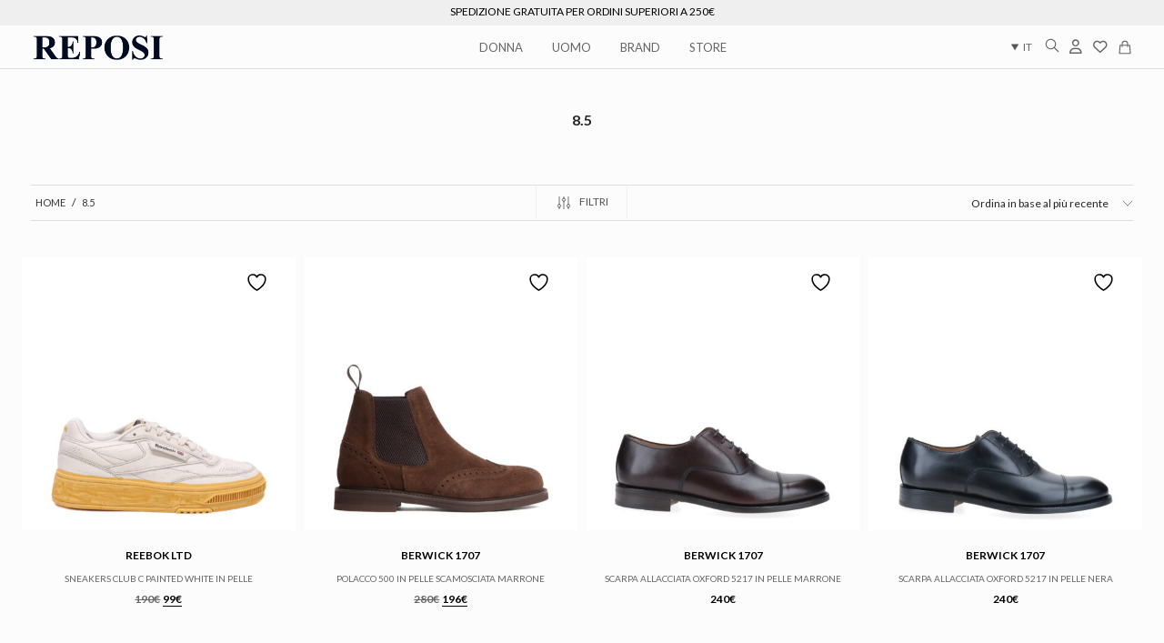

--- FILE ---
content_type: text/html; charset=UTF-8
request_url: https://www.reposicalzature.com/taglia/8-5/
body_size: 49424
content:
<!DOCTYPE html>

<html class="no-js" lang="it-IT">
<head>
    <meta charset="UTF-8">
    <meta name="viewport" content="width=device-width, initial-scale=1.0">

					<script>document.documentElement.className = document.documentElement.className + ' yes-js js_active js'</script>
			<link rel="preconnect" href="https://fonts.googleapis.com">
<link rel="preconnect" href="https://fonts.gstatic.com" crossorigin>
<link rel="preload" href="https://fonts.gstatic.com/s/lato/v24/S6u8w4BMUTPHh30AXC-qNiXg7Q.woff2" as="font" type="font/woff2" crossorigin>
<link rel="preload" href="https://fonts.gstatic.com/s/lato/v24/S6u-w4BMUTPHjxsIPx-oPCLC79U1.woff2" as="font" type="font/woff2" crossorigin>
<link rel="preload" href="https://fonts.gstatic.com/s/lato/v24/S6u9w4BMUTPHh7USSwiPGQ3q5d0.woff2" as="font" type="font/woff2" crossorigin>
<link rel="preload" href="https://fonts.gstatic.com/s/lato/v24/S6u_w4BMUTPHjxsI9w2_Gwftx9897g.woff2" as="font" type="font/woff2" crossorigin>
<link rel="preload" href="https://fonts.gstatic.com/s/lato/v24/S6uyw4BMUTPHjx4wXiWtFCc.woff2" as="font" type="font/woff2" crossorigin>
<link rel="preload" href="https://fonts.gstatic.com/s/lato/v24/S6u8w4BMUTPHjxsAXC-qNiXg7Q.woff2" as="font" type="font/woff2" crossorigin>
<link rel="preload" href="https://fonts.gstatic.com/s/lato/v24/S6u9w4BMUTPHh6UVSwiPGQ3q5d0.woff2" as="font" type="font/woff2" crossorigin>
<link rel="preload" href="https://fonts.gstatic.com/s/lato/v24/S6u_w4BMUTPHjxsI5wq_Gwftx9897g.woff2" as="font" type="font/woff2" crossorigin>
<link rel="preload" href="https://fonts.gstatic.com/s/lato/v24/S6u9w4BMUTPHh50XSwiPGQ3q5d0.woff2" as="font" type="font/woff2" crossorigin>
<meta name='robots' content='index, follow, max-image-preview:large, max-snippet:-1, max-video-preview:-1' />
	<style>img:is([sizes="auto" i], [sizes^="auto," i]) { contain-intrinsic-size: 3000px 1500px }</style>
	<link rel="alternate" hreflang="it" href="https://www.reposicalzature.com/taglia/8-5/" />
<link rel="alternate" hreflang="en" href="https://www.reposicalzature.com/en/taglia/8-5-en/" />
<link rel="alternate" hreflang="x-default" href="https://www.reposicalzature.com/taglia/8-5/" />

	<!-- This site is optimized with the Yoast SEO plugin v25.4 - https://yoast.com/wordpress/plugins/seo/ -->
	<title>8.5 Archivi - Reposi Alessandria</title>
	<link rel="canonical" href="https://www.reposicalzature.com/taglia/8-5/" />
	<meta property="og:locale" content="it_IT" />
	<meta property="og:type" content="article" />
	<meta property="og:title" content="8.5 Archivi - Reposi Alessandria" />
	<meta property="og:url" content="https://www.reposicalzature.com/taglia/8-5/" />
	<meta property="og:site_name" content="Reposi Alessandria" />
	<meta name="twitter:card" content="summary_large_image" />
	<script type="application/ld+json" class="yoast-schema-graph">{"@context":"https://schema.org","@graph":[{"@type":"CollectionPage","@id":"https://www.reposicalzature.com/taglia/8-5/","url":"https://www.reposicalzature.com/taglia/8-5/","name":"8.5 Archivi - Reposi Alessandria","isPartOf":{"@id":"https://www.reposicalzature.com/#website"},"primaryImageOfPage":{"@id":"https://www.reposicalzature.com/taglia/8-5/#primaryimage"},"image":{"@id":"https://www.reposicalzature.com/taglia/8-5/#primaryimage"},"thumbnailUrl":"https://www.reposicalzature.com/wp-content/uploads/2025/11/gruppo9-70.jpg","breadcrumb":{"@id":"https://www.reposicalzature.com/taglia/8-5/#breadcrumb"},"inLanguage":"it-IT"},{"@type":"ImageObject","inLanguage":"it-IT","@id":"https://www.reposicalzature.com/taglia/8-5/#primaryimage","url":"https://www.reposicalzature.com/wp-content/uploads/2025/11/gruppo9-70.jpg","contentUrl":"https://www.reposicalzature.com/wp-content/uploads/2025/11/gruppo9-70.jpg","width":1600,"height":1600},{"@type":"BreadcrumbList","@id":"https://www.reposicalzature.com/taglia/8-5/#breadcrumb","itemListElement":[{"@type":"ListItem","position":1,"name":"Home","item":"https://www.reposicalzature.com/"},{"@type":"ListItem","position":2,"name":"8.5"}]},{"@type":"WebSite","@id":"https://www.reposicalzature.com/#website","url":"https://www.reposicalzature.com/","name":"Reposi Alessandria","description":"","potentialAction":[{"@type":"SearchAction","target":{"@type":"EntryPoint","urlTemplate":"https://www.reposicalzature.com/?s={search_term_string}"},"query-input":{"@type":"PropertyValueSpecification","valueRequired":true,"valueName":"search_term_string"}}],"inLanguage":"it-IT"}]}</script>
	<!-- / Yoast SEO plugin. -->


<script type='application/javascript' id='pys-version-script'>console.log('PixelYourSite PRO version 10.1.2.1');</script>
<link rel='dns-prefetch' href='//cdn.iubenda.com' />
<link rel='dns-prefetch' href='//fonts.googleapis.com' />
<link rel="alternate" type="application/rss+xml" title="Reposi Alessandria &raquo; Feed" href="https://www.reposicalzature.com/feed/" />
<link rel="alternate" type="application/rss+xml" title="Reposi Alessandria &raquo; Feed dei commenti" href="https://www.reposicalzature.com/comments/feed/" />
<link rel="alternate" type="application/rss+xml" title="Feed Reposi Alessandria &raquo; 8.5 Taglia" href="https://www.reposicalzature.com/taglia/8-5/feed/" />
<script type="text/javascript">
/* <![CDATA[ */
window._wpemojiSettings = {"baseUrl":"https:\/\/s.w.org\/images\/core\/emoji\/16.0.1\/72x72\/","ext":".png","svgUrl":"https:\/\/s.w.org\/images\/core\/emoji\/16.0.1\/svg\/","svgExt":".svg","source":{"concatemoji":"https:\/\/www.reposicalzature.com\/wp-includes\/js\/wp-emoji-release.min.js?ver=6.8.3"}};
/*! This file is auto-generated */
!function(s,n){var o,i,e;function c(e){try{var t={supportTests:e,timestamp:(new Date).valueOf()};sessionStorage.setItem(o,JSON.stringify(t))}catch(e){}}function p(e,t,n){e.clearRect(0,0,e.canvas.width,e.canvas.height),e.fillText(t,0,0);var t=new Uint32Array(e.getImageData(0,0,e.canvas.width,e.canvas.height).data),a=(e.clearRect(0,0,e.canvas.width,e.canvas.height),e.fillText(n,0,0),new Uint32Array(e.getImageData(0,0,e.canvas.width,e.canvas.height).data));return t.every(function(e,t){return e===a[t]})}function u(e,t){e.clearRect(0,0,e.canvas.width,e.canvas.height),e.fillText(t,0,0);for(var n=e.getImageData(16,16,1,1),a=0;a<n.data.length;a++)if(0!==n.data[a])return!1;return!0}function f(e,t,n,a){switch(t){case"flag":return n(e,"\ud83c\udff3\ufe0f\u200d\u26a7\ufe0f","\ud83c\udff3\ufe0f\u200b\u26a7\ufe0f")?!1:!n(e,"\ud83c\udde8\ud83c\uddf6","\ud83c\udde8\u200b\ud83c\uddf6")&&!n(e,"\ud83c\udff4\udb40\udc67\udb40\udc62\udb40\udc65\udb40\udc6e\udb40\udc67\udb40\udc7f","\ud83c\udff4\u200b\udb40\udc67\u200b\udb40\udc62\u200b\udb40\udc65\u200b\udb40\udc6e\u200b\udb40\udc67\u200b\udb40\udc7f");case"emoji":return!a(e,"\ud83e\udedf")}return!1}function g(e,t,n,a){var r="undefined"!=typeof WorkerGlobalScope&&self instanceof WorkerGlobalScope?new OffscreenCanvas(300,150):s.createElement("canvas"),o=r.getContext("2d",{willReadFrequently:!0}),i=(o.textBaseline="top",o.font="600 32px Arial",{});return e.forEach(function(e){i[e]=t(o,e,n,a)}),i}function t(e){var t=s.createElement("script");t.src=e,t.defer=!0,s.head.appendChild(t)}"undefined"!=typeof Promise&&(o="wpEmojiSettingsSupports",i=["flag","emoji"],n.supports={everything:!0,everythingExceptFlag:!0},e=new Promise(function(e){s.addEventListener("DOMContentLoaded",e,{once:!0})}),new Promise(function(t){var n=function(){try{var e=JSON.parse(sessionStorage.getItem(o));if("object"==typeof e&&"number"==typeof e.timestamp&&(new Date).valueOf()<e.timestamp+604800&&"object"==typeof e.supportTests)return e.supportTests}catch(e){}return null}();if(!n){if("undefined"!=typeof Worker&&"undefined"!=typeof OffscreenCanvas&&"undefined"!=typeof URL&&URL.createObjectURL&&"undefined"!=typeof Blob)try{var e="postMessage("+g.toString()+"("+[JSON.stringify(i),f.toString(),p.toString(),u.toString()].join(",")+"));",a=new Blob([e],{type:"text/javascript"}),r=new Worker(URL.createObjectURL(a),{name:"wpTestEmojiSupports"});return void(r.onmessage=function(e){c(n=e.data),r.terminate(),t(n)})}catch(e){}c(n=g(i,f,p,u))}t(n)}).then(function(e){for(var t in e)n.supports[t]=e[t],n.supports.everything=n.supports.everything&&n.supports[t],"flag"!==t&&(n.supports.everythingExceptFlag=n.supports.everythingExceptFlag&&n.supports[t]);n.supports.everythingExceptFlag=n.supports.everythingExceptFlag&&!n.supports.flag,n.DOMReady=!1,n.readyCallback=function(){n.DOMReady=!0}}).then(function(){return e}).then(function(){var e;n.supports.everything||(n.readyCallback(),(e=n.source||{}).concatemoji?t(e.concatemoji):e.wpemoji&&e.twemoji&&(t(e.twemoji),t(e.wpemoji)))}))}((window,document),window._wpemojiSettings);
/* ]]> */
</script>

<link rel='stylesheet' id='dashicons-css' href='https://www.reposicalzature.com/wp-includes/css/dashicons.min.css?ver=6.8.3' media='all' />
<style id='dashicons-inline-css'>
[data-font="Dashicons"]:before {font-family: 'Dashicons' !important;content: attr(data-icon) !important;speak: none !important;font-weight: normal !important;font-variant: normal !important;text-transform: none !important;line-height: 1 !important;font-style: normal !important;-webkit-font-smoothing: antialiased !important;-moz-osx-font-smoothing: grayscale !important;}
</style>
<link rel='stylesheet' id='menu-icon-font-awesome-css' href='https://www.reposicalzature.com/wp-content/plugins/menu-icons/css/fontawesome/css/all.min.css?ver=5.15.4' media='all' />
<link rel='stylesheet' id='menu-icons-extra-css' href='https://www.reposicalzature.com/wp-content/plugins/menu-icons/css/extra.min.css?ver=0.13.18' media='all' />
<style id='wp-emoji-styles-inline-css'>

	img.wp-smiley, img.emoji {
		display: inline !important;
		border: none !important;
		box-shadow: none !important;
		height: 1em !important;
		width: 1em !important;
		margin: 0 0.07em !important;
		vertical-align: -0.1em !important;
		background: none !important;
		padding: 0 !important;
	}
</style>
<link rel='stylesheet' id='wp-block-library-css' href='https://www.reposicalzature.com/wp-includes/css/dist/block-library/style.min.css?ver=6.8.3' media='all' />
<style id='classic-theme-styles-inline-css'>
/*! This file is auto-generated */
.wp-block-button__link{color:#fff;background-color:#32373c;border-radius:9999px;box-shadow:none;text-decoration:none;padding:calc(.667em + 2px) calc(1.333em + 2px);font-size:1.125em}.wp-block-file__button{background:#32373c;color:#fff;text-decoration:none}
</style>
<link rel='stylesheet' id='jquery-selectBox-css' href='https://www.reposicalzature.com/wp-content/plugins/yith-woocommerce-wishlist/assets/css/jquery.selectBox.css?ver=1.2.0' media='all' />
<link rel='stylesheet' id='woocommerce_prettyPhoto_css-css' href='//www.reposicalzature.com/wp-content/plugins/woocommerce/assets/css/prettyPhoto.css?ver=3.1.6' media='all' />
<link rel='stylesheet' id='yith-wcwl-main-css' href='https://www.reposicalzature.com/wp-content/plugins/yith-woocommerce-wishlist/assets/css/style.css?ver=4.6.0' media='all' />
<style id='yith-wcwl-main-inline-css'>
 :root { --color-add-to-wishlist-background: #333333; --color-add-to-wishlist-text: #FFFFFF; --color-add-to-wishlist-border: #333333; --color-add-to-wishlist-background-hover: #333333; --color-add-to-wishlist-text-hover: #FFFFFF; --color-add-to-wishlist-border-hover: #333333; --rounded-corners-radius: 16px; --color-add-to-cart-background: #333333; --color-add-to-cart-text: #FFFFFF; --color-add-to-cart-border: #333333; --color-add-to-cart-background-hover: #4F4F4F; --color-add-to-cart-text-hover: #FFFFFF; --color-add-to-cart-border-hover: #4F4F4F; --add-to-cart-rounded-corners-radius: 16px; --color-button-style-1-background: #333333; --color-button-style-1-text: #FFFFFF; --color-button-style-1-border: #333333; --color-button-style-1-background-hover: #4F4F4F; --color-button-style-1-text-hover: #FFFFFF; --color-button-style-1-border-hover: #4F4F4F; --color-button-style-2-background: #333333; --color-button-style-2-text: #FFFFFF; --color-button-style-2-border: #333333; --color-button-style-2-background-hover: #4F4F4F; --color-button-style-2-text-hover: #FFFFFF; --color-button-style-2-border-hover: #4F4F4F; --color-wishlist-table-background: #FFFFFF; --color-wishlist-table-text: #6d6c6c; --color-wishlist-table-border: #FFFFFF; --color-headers-background: #F4F4F4; --color-share-button-color: #FFFFFF; --color-share-button-color-hover: #FFFFFF; --color-fb-button-background: #39599E; --color-fb-button-background-hover: #595A5A; --color-tw-button-background: #45AFE2; --color-tw-button-background-hover: #595A5A; --color-pr-button-background: #AB2E31; --color-pr-button-background-hover: #595A5A; --color-em-button-background: #FBB102; --color-em-button-background-hover: #595A5A; --color-wa-button-background: #00A901; --color-wa-button-background-hover: #595A5A; --feedback-duration: 3s }  .woocommerce .products .product.add-to-wishlist-before_image .yith-wcwl-add-to-wishlist .yith-wcwl-icon {
  font-family: FontAwesome !important;
}
 :root { --color-add-to-wishlist-background: #333333; --color-add-to-wishlist-text: #FFFFFF; --color-add-to-wishlist-border: #333333; --color-add-to-wishlist-background-hover: #333333; --color-add-to-wishlist-text-hover: #FFFFFF; --color-add-to-wishlist-border-hover: #333333; --rounded-corners-radius: 16px; --color-add-to-cart-background: #333333; --color-add-to-cart-text: #FFFFFF; --color-add-to-cart-border: #333333; --color-add-to-cart-background-hover: #4F4F4F; --color-add-to-cart-text-hover: #FFFFFF; --color-add-to-cart-border-hover: #4F4F4F; --add-to-cart-rounded-corners-radius: 16px; --color-button-style-1-background: #333333; --color-button-style-1-text: #FFFFFF; --color-button-style-1-border: #333333; --color-button-style-1-background-hover: #4F4F4F; --color-button-style-1-text-hover: #FFFFFF; --color-button-style-1-border-hover: #4F4F4F; --color-button-style-2-background: #333333; --color-button-style-2-text: #FFFFFF; --color-button-style-2-border: #333333; --color-button-style-2-background-hover: #4F4F4F; --color-button-style-2-text-hover: #FFFFFF; --color-button-style-2-border-hover: #4F4F4F; --color-wishlist-table-background: #FFFFFF; --color-wishlist-table-text: #6d6c6c; --color-wishlist-table-border: #FFFFFF; --color-headers-background: #F4F4F4; --color-share-button-color: #FFFFFF; --color-share-button-color-hover: #FFFFFF; --color-fb-button-background: #39599E; --color-fb-button-background-hover: #595A5A; --color-tw-button-background: #45AFE2; --color-tw-button-background-hover: #595A5A; --color-pr-button-background: #AB2E31; --color-pr-button-background-hover: #595A5A; --color-em-button-background: #FBB102; --color-em-button-background-hover: #595A5A; --color-wa-button-background: #00A901; --color-wa-button-background-hover: #595A5A; --feedback-duration: 3s }  .woocommerce .products .product.add-to-wishlist-before_image .yith-wcwl-add-to-wishlist .yith-wcwl-icon {
  font-family: FontAwesome !important;
}
</style>
<style id='global-styles-inline-css'>
:root{--wp--preset--aspect-ratio--square: 1;--wp--preset--aspect-ratio--4-3: 4/3;--wp--preset--aspect-ratio--3-4: 3/4;--wp--preset--aspect-ratio--3-2: 3/2;--wp--preset--aspect-ratio--2-3: 2/3;--wp--preset--aspect-ratio--16-9: 16/9;--wp--preset--aspect-ratio--9-16: 9/16;--wp--preset--color--black: #000000;--wp--preset--color--cyan-bluish-gray: #abb8c3;--wp--preset--color--white: #ffffff;--wp--preset--color--pale-pink: #f78da7;--wp--preset--color--vivid-red: #cf2e2e;--wp--preset--color--luminous-vivid-orange: #ff6900;--wp--preset--color--luminous-vivid-amber: #fcb900;--wp--preset--color--light-green-cyan: #7bdcb5;--wp--preset--color--vivid-green-cyan: #00d084;--wp--preset--color--pale-cyan-blue: #8ed1fc;--wp--preset--color--vivid-cyan-blue: #0693e3;--wp--preset--color--vivid-purple: #9b51e0;--wp--preset--gradient--vivid-cyan-blue-to-vivid-purple: linear-gradient(135deg,rgba(6,147,227,1) 0%,rgb(155,81,224) 100%);--wp--preset--gradient--light-green-cyan-to-vivid-green-cyan: linear-gradient(135deg,rgb(122,220,180) 0%,rgb(0,208,130) 100%);--wp--preset--gradient--luminous-vivid-amber-to-luminous-vivid-orange: linear-gradient(135deg,rgba(252,185,0,1) 0%,rgba(255,105,0,1) 100%);--wp--preset--gradient--luminous-vivid-orange-to-vivid-red: linear-gradient(135deg,rgba(255,105,0,1) 0%,rgb(207,46,46) 100%);--wp--preset--gradient--very-light-gray-to-cyan-bluish-gray: linear-gradient(135deg,rgb(238,238,238) 0%,rgb(169,184,195) 100%);--wp--preset--gradient--cool-to-warm-spectrum: linear-gradient(135deg,rgb(74,234,220) 0%,rgb(151,120,209) 20%,rgb(207,42,186) 40%,rgb(238,44,130) 60%,rgb(251,105,98) 80%,rgb(254,248,76) 100%);--wp--preset--gradient--blush-light-purple: linear-gradient(135deg,rgb(255,206,236) 0%,rgb(152,150,240) 100%);--wp--preset--gradient--blush-bordeaux: linear-gradient(135deg,rgb(254,205,165) 0%,rgb(254,45,45) 50%,rgb(107,0,62) 100%);--wp--preset--gradient--luminous-dusk: linear-gradient(135deg,rgb(255,203,112) 0%,rgb(199,81,192) 50%,rgb(65,88,208) 100%);--wp--preset--gradient--pale-ocean: linear-gradient(135deg,rgb(255,245,203) 0%,rgb(182,227,212) 50%,rgb(51,167,181) 100%);--wp--preset--gradient--electric-grass: linear-gradient(135deg,rgb(202,248,128) 0%,rgb(113,206,126) 100%);--wp--preset--gradient--midnight: linear-gradient(135deg,rgb(2,3,129) 0%,rgb(40,116,252) 100%);--wp--preset--font-size--small: 13px;--wp--preset--font-size--medium: 20px;--wp--preset--font-size--large: 36px;--wp--preset--font-size--x-large: 42px;--wp--preset--spacing--20: 0.44rem;--wp--preset--spacing--30: 0.67rem;--wp--preset--spacing--40: 1rem;--wp--preset--spacing--50: 1.5rem;--wp--preset--spacing--60: 2.25rem;--wp--preset--spacing--70: 3.38rem;--wp--preset--spacing--80: 5.06rem;--wp--preset--shadow--natural: 6px 6px 9px rgba(0, 0, 0, 0.2);--wp--preset--shadow--deep: 12px 12px 50px rgba(0, 0, 0, 0.4);--wp--preset--shadow--sharp: 6px 6px 0px rgba(0, 0, 0, 0.2);--wp--preset--shadow--outlined: 6px 6px 0px -3px rgba(255, 255, 255, 1), 6px 6px rgba(0, 0, 0, 1);--wp--preset--shadow--crisp: 6px 6px 0px rgba(0, 0, 0, 1);}:where(.is-layout-flex){gap: 0.5em;}:where(.is-layout-grid){gap: 0.5em;}body .is-layout-flex{display: flex;}.is-layout-flex{flex-wrap: wrap;align-items: center;}.is-layout-flex > :is(*, div){margin: 0;}body .is-layout-grid{display: grid;}.is-layout-grid > :is(*, div){margin: 0;}:where(.wp-block-columns.is-layout-flex){gap: 2em;}:where(.wp-block-columns.is-layout-grid){gap: 2em;}:where(.wp-block-post-template.is-layout-flex){gap: 1.25em;}:where(.wp-block-post-template.is-layout-grid){gap: 1.25em;}.has-black-color{color: var(--wp--preset--color--black) !important;}.has-cyan-bluish-gray-color{color: var(--wp--preset--color--cyan-bluish-gray) !important;}.has-white-color{color: var(--wp--preset--color--white) !important;}.has-pale-pink-color{color: var(--wp--preset--color--pale-pink) !important;}.has-vivid-red-color{color: var(--wp--preset--color--vivid-red) !important;}.has-luminous-vivid-orange-color{color: var(--wp--preset--color--luminous-vivid-orange) !important;}.has-luminous-vivid-amber-color{color: var(--wp--preset--color--luminous-vivid-amber) !important;}.has-light-green-cyan-color{color: var(--wp--preset--color--light-green-cyan) !important;}.has-vivid-green-cyan-color{color: var(--wp--preset--color--vivid-green-cyan) !important;}.has-pale-cyan-blue-color{color: var(--wp--preset--color--pale-cyan-blue) !important;}.has-vivid-cyan-blue-color{color: var(--wp--preset--color--vivid-cyan-blue) !important;}.has-vivid-purple-color{color: var(--wp--preset--color--vivid-purple) !important;}.has-black-background-color{background-color: var(--wp--preset--color--black) !important;}.has-cyan-bluish-gray-background-color{background-color: var(--wp--preset--color--cyan-bluish-gray) !important;}.has-white-background-color{background-color: var(--wp--preset--color--white) !important;}.has-pale-pink-background-color{background-color: var(--wp--preset--color--pale-pink) !important;}.has-vivid-red-background-color{background-color: var(--wp--preset--color--vivid-red) !important;}.has-luminous-vivid-orange-background-color{background-color: var(--wp--preset--color--luminous-vivid-orange) !important;}.has-luminous-vivid-amber-background-color{background-color: var(--wp--preset--color--luminous-vivid-amber) !important;}.has-light-green-cyan-background-color{background-color: var(--wp--preset--color--light-green-cyan) !important;}.has-vivid-green-cyan-background-color{background-color: var(--wp--preset--color--vivid-green-cyan) !important;}.has-pale-cyan-blue-background-color{background-color: var(--wp--preset--color--pale-cyan-blue) !important;}.has-vivid-cyan-blue-background-color{background-color: var(--wp--preset--color--vivid-cyan-blue) !important;}.has-vivid-purple-background-color{background-color: var(--wp--preset--color--vivid-purple) !important;}.has-black-border-color{border-color: var(--wp--preset--color--black) !important;}.has-cyan-bluish-gray-border-color{border-color: var(--wp--preset--color--cyan-bluish-gray) !important;}.has-white-border-color{border-color: var(--wp--preset--color--white) !important;}.has-pale-pink-border-color{border-color: var(--wp--preset--color--pale-pink) !important;}.has-vivid-red-border-color{border-color: var(--wp--preset--color--vivid-red) !important;}.has-luminous-vivid-orange-border-color{border-color: var(--wp--preset--color--luminous-vivid-orange) !important;}.has-luminous-vivid-amber-border-color{border-color: var(--wp--preset--color--luminous-vivid-amber) !important;}.has-light-green-cyan-border-color{border-color: var(--wp--preset--color--light-green-cyan) !important;}.has-vivid-green-cyan-border-color{border-color: var(--wp--preset--color--vivid-green-cyan) !important;}.has-pale-cyan-blue-border-color{border-color: var(--wp--preset--color--pale-cyan-blue) !important;}.has-vivid-cyan-blue-border-color{border-color: var(--wp--preset--color--vivid-cyan-blue) !important;}.has-vivid-purple-border-color{border-color: var(--wp--preset--color--vivid-purple) !important;}.has-vivid-cyan-blue-to-vivid-purple-gradient-background{background: var(--wp--preset--gradient--vivid-cyan-blue-to-vivid-purple) !important;}.has-light-green-cyan-to-vivid-green-cyan-gradient-background{background: var(--wp--preset--gradient--light-green-cyan-to-vivid-green-cyan) !important;}.has-luminous-vivid-amber-to-luminous-vivid-orange-gradient-background{background: var(--wp--preset--gradient--luminous-vivid-amber-to-luminous-vivid-orange) !important;}.has-luminous-vivid-orange-to-vivid-red-gradient-background{background: var(--wp--preset--gradient--luminous-vivid-orange-to-vivid-red) !important;}.has-very-light-gray-to-cyan-bluish-gray-gradient-background{background: var(--wp--preset--gradient--very-light-gray-to-cyan-bluish-gray) !important;}.has-cool-to-warm-spectrum-gradient-background{background: var(--wp--preset--gradient--cool-to-warm-spectrum) !important;}.has-blush-light-purple-gradient-background{background: var(--wp--preset--gradient--blush-light-purple) !important;}.has-blush-bordeaux-gradient-background{background: var(--wp--preset--gradient--blush-bordeaux) !important;}.has-luminous-dusk-gradient-background{background: var(--wp--preset--gradient--luminous-dusk) !important;}.has-pale-ocean-gradient-background{background: var(--wp--preset--gradient--pale-ocean) !important;}.has-electric-grass-gradient-background{background: var(--wp--preset--gradient--electric-grass) !important;}.has-midnight-gradient-background{background: var(--wp--preset--gradient--midnight) !important;}.has-small-font-size{font-size: var(--wp--preset--font-size--small) !important;}.has-medium-font-size{font-size: var(--wp--preset--font-size--medium) !important;}.has-large-font-size{font-size: var(--wp--preset--font-size--large) !important;}.has-x-large-font-size{font-size: var(--wp--preset--font-size--x-large) !important;}
:where(.wp-block-post-template.is-layout-flex){gap: 1.25em;}:where(.wp-block-post-template.is-layout-grid){gap: 1.25em;}
:where(.wp-block-columns.is-layout-flex){gap: 2em;}:where(.wp-block-columns.is-layout-grid){gap: 2em;}
:root :where(.wp-block-pullquote){font-size: 1.5em;line-height: 1.6;}
</style>
<link rel='stylesheet' id='ays-pb-animate-css' href='https://www.reposicalzature.com/wp-content/plugins/ays-popup-box/public/css/animate.css?ver=7.8.9' media='all' />
<link rel='stylesheet' id='contact-form-7-css' href='https://www.reposicalzature.com/wp-content/plugins/contact-form-7/includes/css/styles.css?ver=6.1' media='all' />
<link rel='stylesheet' id='ct.sizeguide.css-css' href='https://www.reposicalzature.com/wp-content/plugins/ct-size-guide/assets/css/ct.sizeguide.css?ver=6.8.3' media='all' />
<link rel='stylesheet' id='ct.sizeguide.style.css-css' href='https://www.reposicalzature.com/wp-content/plugins/ct-size-guide/assets/css/ct.sizeguide.style1.css?ver=6.8.3' media='all' />
<link rel='stylesheet' id='magnific.popup.css-css' href='https://www.reposicalzature.com/wp-content/plugins/ct-size-guide/assets/css/magnific.popup.css?ver=6.8.3' media='all' />
<link rel='stylesheet' id='ct.sizeguide.icon.css-css' href='https://www.reposicalzature.com/wp-content/plugins/ct-size-guide/assets/css/ct.sizeguide.icon.css?ver=6.8.3' media='all' />
<link rel='stylesheet' id='ct.sizeguide.fontawesome.css-css' href='https://www.reposicalzature.com/wp-content/plugins/ct-size-guide/assets/css/font-awesome.min.css?ver=6.8.3' media='all' />
<link rel='stylesheet' id='ct.sizeguide.fontawesome.iconfield.css-css' href='https://www.reposicalzature.com/wp-content/plugins/ct-size-guide/assets/css/fa-icon-field.css?ver=6.8.3' media='all' />
<link rel='stylesheet' id='wcml-dropdown-0-css' href='//www.reposicalzature.com/wp-content/plugins/woocommerce-multilingual/templates/currency-switchers/legacy-dropdown/style.css?ver=5.4.5' media='all' />
<style id='woocommerce-inline-inline-css'>
.woocommerce form .form-row .required { visibility: visible; }
</style>
<link rel='stylesheet' id='cms-navigation-style-base-css' href='https://www.reposicalzature.com/wp-content/plugins/wpml-cms-nav/res/css/cms-navigation-base.css?ver=1.5.6' media='screen' />
<link rel='stylesheet' id='cms-navigation-style-css' href='https://www.reposicalzature.com/wp-content/plugins/wpml-cms-nav/res/css/cms-navigation.css?ver=1.5.6' media='screen' />
<link rel='stylesheet' id='brands-styles-css' href='https://www.reposicalzature.com/wp-content/plugins/woocommerce/assets/css/brands.css?ver=9.9.6' media='all' />
<link rel='stylesheet' id='ubermenu-css' href='https://www.reposicalzature.com/wp-content/plugins/ubermenu/pro/assets/css/ubermenu.min.css?ver=3.6.1' media='all' />
<link rel='stylesheet' id='ubermenu-font-awesome-all-css' href='https://www.reposicalzature.com/wp-content/plugins/ubermenu/assets/fontawesome/css/all.min.css?ver=6.8.3' media='all' />
<link rel='stylesheet' id='kalium-bootstrap-css-css' href='https://www.reposicalzature.com/wp-content/themes/kalium/assets/css/bootstrap.min.css?ver=3.12.1.001' media='all' />
<link rel='stylesheet' id='kalium-theme-base-css-css' href='https://www.reposicalzature.com/wp-content/themes/kalium/assets/css/base.min.css?ver=3.12.1.001' media='all' />
<link rel='stylesheet' id='kalium-theme-style-new-css-css' href='https://www.reposicalzature.com/wp-content/themes/kalium/assets/css/new/style.min.css?ver=3.12.1.001' media='all' />
<link rel='stylesheet' id='kalium-theme-other-css-css' href='https://www.reposicalzature.com/wp-content/themes/kalium/assets/css/other.min.css?ver=3.12.1.001' media='all' />
<link rel='stylesheet' id='kalium-theme-woocommerce-css-css' href='https://www.reposicalzature.com/wp-content/themes/kalium/assets/css/woocommerce.min.css?ver=3.12.1.001' media='all' />
<link rel='stylesheet' id='kalium-style-css-css' href='https://www.reposicalzature.com/wp-content/themes/kalium/style.css?ver=3.12.1.001' media='all' />
<link rel='stylesheet' id='custom-skin-css' href='https://www.reposicalzature.com/wp-content/themes/kalium-child-fashion/custom-skin.css?ver=b02af41f4923f0d22021d236fd7a851d' media='all' />
<link rel='stylesheet' id='kalium-child-css' href='https://www.reposicalzature.com/wp-content/themes/kalium-child-fashion/style.css?ver=6.8.3' media='all' />
<link rel='stylesheet' id='sib-front-css-css' href='https://www.reposicalzature.com/wp-content/plugins/mailin/css/mailin-front.css?ver=6.8.3' media='all' />
<link rel='stylesheet' id='typolab-lato-font-4-css' href='https://fonts.googleapis.com/css2?family=Lato%3Aital%2Cwght%400%2C100%3B0%2C300%3B0%2C400%3B0%2C700%3B0%2C900%3B1%2C100%3B1%2C300%3B1%2C400%3B1%2C700&#038;display=swap&#038;ver=3.12.1' media='all' />
<link rel='stylesheet' id='typolab-libre-baskerville-font-5-css' href='https://fonts.googleapis.com/css2?family=Libre+Baskerville&#038;display=swap&#038;ver=3.12.1' media='all' />
<link rel='stylesheet' id='prdctfltr-css' href='https://www.reposicalzature.com/wp-content/plugins/prdctfltr/includes/css/style.min.css?ver=7.3.3' media='all' />
    <script type="text/javascript">
		var ajaxurl = ajaxurl || 'https://www.reposicalzature.com/wp-admin/admin-ajax.php';
				var icl_language_code = "it";
		    </script>
	
<style data-font-appearance-settings>h1, .h1, .section-title h1 {
	font-size: 22px;
}
h2, .h2, .single-post .post-comments--section-title h2, .section-title h2 {
	font-size: 20px;
}
h3, .h3, .section-title h3 {
	font-size: 18px;
}
h4, .h4, .section-title h4 {
	font-size: 16px;
}












.top-menu-container .top-menu ul li a {
	font-size: 18px;
}</style>
<style data-custom-selectors>body{font-family:"Lato";font-style:normal;font-weight:normal}</style>
<script  type="text/javascript" class=" _iub_cs_skip" type="text/javascript" id="iubenda-head-inline-scripts-0">
/* <![CDATA[ */

var _iub = _iub || [];
_iub.csConfiguration = {"whitelabel":false,"lang":"it","siteId":2183349,"cookiePolicyId":20994577, "banner":{ "acceptButtonDisplay":true,"customizeButtonDisplay":true,"rejectButtonDisplay":true,"position":"bottom","acceptButtonColor":"#bb89ce","acceptButtonCaptionColor":"white","customizeButtonColor":"#212121","customizeButtonCaptionColor":"white","rejectButtonColor":"#bb89ce","rejectButtonCaptionColor":"white","textColor":"white","backgroundColor":"#000001" }};
/* ]]> */
</script>
<script  type="text/javascript" charset="UTF-8" async="" class=" _iub_cs_skip" type="text/javascript" src="//cdn.iubenda.com/cs/iubenda_cs.js?ver=3.12.3" id="iubenda-head-scripts-0-js"></script>
<script type="text/javascript" src="https://www.reposicalzature.com/wp-includes/js/jquery/jquery.min.js?ver=3.7.1" id="jquery-core-js"></script>
<script type="text/javascript" src="https://www.reposicalzature.com/wp-includes/js/jquery/jquery-migrate.min.js?ver=3.4.1" id="jquery-migrate-js"></script>
<script type="text/javascript" src="https://www.reposicalzature.com/wp-content/plugins/ays-popup-box/public/js/functions.js?ver=7.8.9" id="ays-pb-functions-js"></script>
<script type="text/javascript" id="ays-pb-js-extra">
/* <![CDATA[ */
var pb_public = {"ajax":"https:\/\/www.reposicalzature.com\/wp-admin\/admin-ajax.php","ays_pb_confirm":"Are you sure you want to subscribe?","subscription_success_message":"Subscription is accomplished! Thank you for subscribing","ays_pb_admin_url":"https:\/\/www.reposicalzature.com\/wp-content\/plugins\/ays-popup-box\/admin"};
/* ]]> */
</script>
<script type="text/javascript" src="https://www.reposicalzature.com/wp-content/plugins/ays-popup-box/public/js/ays-pb-public.js?ver=7.8.9" id="ays-pb-js"></script>
<script type="text/javascript" src="https://www.reposicalzature.com/wp-content/plugins/ct-size-guide/assets/js/magnific.popup.js?ver=6.8.3" id="magnific.popup.js-js"></script>
<script type="text/javascript" src="https://www.reposicalzature.com/wp-content/plugins/ct-size-guide/assets/js/ct.sg.front.js?ver=6.8.3" id="ct.sg.front.js-js"></script>
<script type="text/javascript" src="https://www.reposicalzature.com/wp-content/plugins/woocommerce/assets/js/jquery-blockui/jquery.blockUI.min.js?ver=2.7.0-wc.9.9.6" id="jquery-blockui-js" data-wp-strategy="defer"></script>
<script type="text/javascript" id="wc-add-to-cart-js-extra">
/* <![CDATA[ */
var wc_add_to_cart_params = {"ajax_url":"\/wp-admin\/admin-ajax.php","wc_ajax_url":"\/?wc-ajax=%%endpoint%%","i18n_view_cart":"Visualizza carrello","cart_url":"https:\/\/www.reposicalzature.com\/carrello\/","is_cart":"","cart_redirect_after_add":"yes"};
/* ]]> */
</script>
<script type="text/javascript" src="https://www.reposicalzature.com/wp-content/plugins/woocommerce/assets/js/frontend/add-to-cart.min.js?ver=9.9.6" id="wc-add-to-cart-js" data-wp-strategy="defer"></script>
<script type="text/javascript" src="https://www.reposicalzature.com/wp-content/plugins/woocommerce/assets/js/js-cookie/js.cookie.min.js?ver=2.1.4-wc.9.9.6" id="js-cookie-js" defer="defer" data-wp-strategy="defer"></script>
<script type="text/javascript" id="woocommerce-js-extra">
/* <![CDATA[ */
var woocommerce_params = {"ajax_url":"\/wp-admin\/admin-ajax.php","wc_ajax_url":"\/?wc-ajax=%%endpoint%%","i18n_password_show":"Mostra password","i18n_password_hide":"Nascondi password"};
/* ]]> */
</script>
<script type="text/javascript" src="https://www.reposicalzature.com/wp-content/plugins/woocommerce/assets/js/frontend/woocommerce.min.js?ver=9.9.6" id="woocommerce-js" defer="defer" data-wp-strategy="defer"></script>
<script type="text/javascript" src="https://www.reposicalzature.com/wp-content/plugins/js_composer/assets/js/vendors/woocommerce-add-to-cart.js?ver=7.4" id="vc_woocommerce-add-to-cart-js-js"></script>
<script type="text/javascript" src="https://www.reposicalzature.com/wp-content/themes/kalium-child-fashion/assets/stickysidebar/ResizeSensor.js?ver=6.8.3" id="ResizeSensor-js"></script>
<script type="text/javascript" src="https://www.reposicalzature.com/wp-content/themes/kalium-child-fashion/assets/stickysidebar/jquery.sticky-sidebar.min.js?ver=6.8.3" id="stickysidejs-js"></script>
<script type="text/javascript" src="https://www.reposicalzature.com/wp-content/themes/kalium-child-fashion/js/stickysidebar.trigger.js?ver=6.8.3" id="stickysidejstrigger-js"></script>
<script type="text/javascript" src="https://www.reposicalzature.com/wp-content/themes/kalium-child-fashion/js/scripts.js?ver=6.8.3" id="script-generici-js"></script>
<script type="text/javascript" src="https://www.reposicalzature.com/wp-content/themes/kalium-child-fashion/assets/readmore/readmore.min.js?ver=6.8.3" id="readmorejs-js"></script>
<script type="text/javascript" src="https://www.reposicalzature.com/wp-content/themes/kalium-child-fashion/js/readmore.trigger.js?ver=6.8.3" id="readmorejstrigger-js"></script>
<script type="text/javascript" id="wc-cart-fragments-js-extra">
/* <![CDATA[ */
var wc_cart_fragments_params = {"ajax_url":"\/wp-admin\/admin-ajax.php","wc_ajax_url":"\/?wc-ajax=%%endpoint%%","cart_hash_key":"wc_cart_hash_d55b237b856f922a1beef8f903b6da82-it","fragment_name":"wc_fragments_d55b237b856f922a1beef8f903b6da82","request_timeout":"5000"};
/* ]]> */
</script>
<script type="text/javascript" src="https://www.reposicalzature.com/wp-content/plugins/woocommerce/assets/js/frontend/cart-fragments.min.js?ver=9.9.6" id="wc-cart-fragments-js" defer="defer" data-wp-strategy="defer"></script>
<script type="text/javascript" src="https://www.reposicalzature.com/wp-content/plugins/pixelyoursite-pro/dist/scripts/js.cookie-2.1.3.min.js?ver=2.1.3" id="js-cookie-pys-js"></script>
<script type="text/javascript" src="https://www.reposicalzature.com/wp-content/plugins/pixelyoursite-pro/dist/scripts/jquery.bind-first-0.2.3.min.js?ver=6.8.3" id="jquery-bind-first-js"></script>
<script type="text/javascript" src="https://www.reposicalzature.com/wp-content/plugins/pixelyoursite-pro/dist/scripts/vimeo.min.js?ver=6.8.3" id="vimeo-js"></script>
<script type="text/javascript" id="pys-js-extra">
/* <![CDATA[ */
var pysOptions = {"staticEvents":{"facebook":{"init_event":[{"delay":0,"type":"static","name":"PageView","eventID":"264c7cb0-57e0-48f9-8a18-7e51f26fc8c7","pixelIds":["1223616581160268"],"params":{"categories":"Calzature Uomo, Polacchi, Sneakers, Uomo","tags":"FW25","page_title":"8.5","post_type":"pa_taglia","post_id":961,"plugin":"PixelYourSite","event_url":"www.reposicalzature.com\/taglia\/8-5\/","user_role":"guest"},"e_id":"init_event","ids":[],"hasTimeWindow":false,"timeWindow":0,"woo_order":"","edd_order":""}]},"google_ads":{"init_event":[{"delay":0,"type":"static","name":"page_view","conversion_ids":["AW-996256926"],"params":{"page_title":"8.5","post_type":"pa_taglia","post_id":961,"plugin":"PixelYourSite","event_url":"www.reposicalzature.com\/taglia\/8-5\/","user_role":"guest"},"e_id":"init_event","ids":[],"hasTimeWindow":false,"timeWindow":0,"eventID":"","woo_order":"","edd_order":""}]}},"dynamicEvents":{"automatic_event_internal_link":{"facebook":{"delay":0,"type":"dyn","name":"InternalClick","eventID":"0c531959-17a4-449d-a076-2f9e6c62b22f","pixelIds":["1223616581160268"],"params":{"page_title":"8.5","post_type":"pa_taglia","post_id":961,"plugin":"PixelYourSite","event_url":"www.reposicalzature.com\/taglia\/8-5\/","user_role":"guest"},"e_id":"automatic_event_internal_link","ids":[],"hasTimeWindow":false,"timeWindow":0,"woo_order":"","edd_order":""},"ga":{"delay":0,"type":"dyn","name":"InternalClick","unify":true,"trackingIds":["G-3CS64R1X9W","AW-996256926"],"params":{"page_title":"8.5","post_type":"pa_taglia","post_id":961,"plugin":"PixelYourSite","event_url":"www.reposicalzature.com\/taglia\/8-5\/","user_role":"guest"},"e_id":"automatic_event_internal_link","ids":[],"hasTimeWindow":false,"timeWindow":0,"eventID":"","woo_order":"","edd_order":""},"google_ads":{"delay":0,"type":"dyn","name":"InternalClick","conversion_ids":["AW-996256926"],"params":{"page_title":"8.5","post_type":"pa_taglia","post_id":961,"plugin":"PixelYourSite","event_url":"www.reposicalzature.com\/taglia\/8-5\/","user_role":"guest"},"e_id":"automatic_event_internal_link","ids":[],"hasTimeWindow":false,"timeWindow":0,"eventID":"","woo_order":"","edd_order":""}},"automatic_event_outbound_link":{"facebook":{"delay":0,"type":"dyn","name":"OutboundClick","eventID":"50088eaa-8ea9-4ebc-b6ab-9b3e76efa48e","pixelIds":["1223616581160268"],"params":{"page_title":"8.5","post_type":"pa_taglia","post_id":961,"plugin":"PixelYourSite","event_url":"www.reposicalzature.com\/taglia\/8-5\/","user_role":"guest"},"e_id":"automatic_event_outbound_link","ids":[],"hasTimeWindow":false,"timeWindow":0,"woo_order":"","edd_order":""},"ga":{"delay":0,"type":"dyn","name":"OutboundClick","unify":true,"trackingIds":["G-3CS64R1X9W","AW-996256926"],"params":{"page_title":"8.5","post_type":"pa_taglia","post_id":961,"plugin":"PixelYourSite","event_url":"www.reposicalzature.com\/taglia\/8-5\/","user_role":"guest"},"e_id":"automatic_event_outbound_link","ids":[],"hasTimeWindow":false,"timeWindow":0,"eventID":"","woo_order":"","edd_order":""},"google_ads":{"delay":0,"type":"dyn","name":"OutboundClick","conversion_ids":["AW-996256926"],"params":{"page_title":"8.5","post_type":"pa_taglia","post_id":961,"plugin":"PixelYourSite","event_url":"www.reposicalzature.com\/taglia\/8-5\/","user_role":"guest"},"e_id":"automatic_event_outbound_link","ids":[],"hasTimeWindow":false,"timeWindow":0,"eventID":"","woo_order":"","edd_order":""}},"automatic_event_video":{"facebook":{"delay":0,"type":"dyn","name":"WatchVideo","eventID":"409932ac-6991-4ba4-9145-fae2924cbca9","pixelIds":["1223616581160268"],"params":{"page_title":"8.5","post_type":"pa_taglia","post_id":961,"plugin":"PixelYourSite","event_url":"www.reposicalzature.com\/taglia\/8-5\/","user_role":"guest"},"e_id":"automatic_event_video","ids":[],"hasTimeWindow":false,"timeWindow":0,"woo_order":"","edd_order":""},"ga":{"delay":0,"type":"dyn","name":"WatchVideo","unify":true,"trackingIds":["G-3CS64R1X9W","AW-996256926"],"youtube_disabled":false,"params":{"page_title":"8.5","post_type":"pa_taglia","post_id":961,"plugin":"PixelYourSite","event_url":"www.reposicalzature.com\/taglia\/8-5\/","user_role":"guest"},"e_id":"automatic_event_video","ids":[],"hasTimeWindow":false,"timeWindow":0,"eventID":"","woo_order":"","edd_order":""},"google_ads":{"delay":0,"type":"dyn","name":"WatchVideo","conversion_ids":["AW-996256926"],"params":{"page_title":"8.5","post_type":"pa_taglia","post_id":961,"plugin":"PixelYourSite","event_url":"www.reposicalzature.com\/taglia\/8-5\/","user_role":"guest"},"e_id":"automatic_event_video","ids":[],"hasTimeWindow":false,"timeWindow":0,"eventID":"","woo_order":"","edd_order":""}},"automatic_event_tel_link":{"facebook":{"delay":0,"type":"dyn","name":"TelClick","eventID":"e0450e52-fa97-4a54-ad14-4e9a14c62486","pixelIds":["1223616581160268"],"params":{"page_title":"8.5","post_type":"pa_taglia","post_id":961,"plugin":"PixelYourSite","event_url":"www.reposicalzature.com\/taglia\/8-5\/","user_role":"guest"},"e_id":"automatic_event_tel_link","ids":[],"hasTimeWindow":false,"timeWindow":0,"woo_order":"","edd_order":""},"ga":{"delay":0,"type":"dyn","name":"TelClick","unify":true,"trackingIds":["G-3CS64R1X9W","AW-996256926"],"params":{"page_title":"8.5","post_type":"pa_taglia","post_id":961,"plugin":"PixelYourSite","event_url":"www.reposicalzature.com\/taglia\/8-5\/","user_role":"guest"},"e_id":"automatic_event_tel_link","ids":[],"hasTimeWindow":false,"timeWindow":0,"eventID":"","woo_order":"","edd_order":""},"google_ads":{"delay":0,"type":"dyn","name":"TelClick","conversion_ids":["AW-996256926"],"params":{"page_title":"8.5","post_type":"pa_taglia","post_id":961,"plugin":"PixelYourSite","event_url":"www.reposicalzature.com\/taglia\/8-5\/","user_role":"guest"},"e_id":"automatic_event_tel_link","ids":[],"hasTimeWindow":false,"timeWindow":0,"eventID":"","woo_order":"","edd_order":""}},"automatic_event_email_link":{"facebook":{"delay":0,"type":"dyn","name":"EmailClick","eventID":"8192b24f-9101-43bd-9460-a36f5bebcd88","pixelIds":["1223616581160268"],"params":{"page_title":"8.5","post_type":"pa_taglia","post_id":961,"plugin":"PixelYourSite","event_url":"www.reposicalzature.com\/taglia\/8-5\/","user_role":"guest"},"e_id":"automatic_event_email_link","ids":[],"hasTimeWindow":false,"timeWindow":0,"woo_order":"","edd_order":""},"ga":{"delay":0,"type":"dyn","name":"EmailClick","unify":true,"trackingIds":["G-3CS64R1X9W","AW-996256926"],"params":{"page_title":"8.5","post_type":"pa_taglia","post_id":961,"plugin":"PixelYourSite","event_url":"www.reposicalzature.com\/taglia\/8-5\/","user_role":"guest"},"e_id":"automatic_event_email_link","ids":[],"hasTimeWindow":false,"timeWindow":0,"eventID":"","woo_order":"","edd_order":""},"google_ads":{"delay":0,"type":"dyn","name":"EmailClick","conversion_ids":["AW-996256926"],"params":{"page_title":"8.5","post_type":"pa_taglia","post_id":961,"plugin":"PixelYourSite","event_url":"www.reposicalzature.com\/taglia\/8-5\/","user_role":"guest"},"e_id":"automatic_event_email_link","ids":[],"hasTimeWindow":false,"timeWindow":0,"eventID":"","woo_order":"","edd_order":""}},"automatic_event_form":{"facebook":{"delay":0,"type":"dyn","name":"Form","eventID":"62dc4c1d-6da6-42c7-87a5-2f402cc2edb7","pixelIds":["1223616581160268"],"params":{"page_title":"8.5","post_type":"pa_taglia","post_id":961,"plugin":"PixelYourSite","event_url":"www.reposicalzature.com\/taglia\/8-5\/","user_role":"guest"},"e_id":"automatic_event_form","ids":[],"hasTimeWindow":false,"timeWindow":0,"woo_order":"","edd_order":""},"ga":{"delay":0,"type":"dyn","name":"Form","unify":true,"trackingIds":["G-3CS64R1X9W","AW-996256926"],"params":{"page_title":"8.5","post_type":"pa_taglia","post_id":961,"plugin":"PixelYourSite","event_url":"www.reposicalzature.com\/taglia\/8-5\/","user_role":"guest"},"e_id":"automatic_event_form","ids":[],"hasTimeWindow":false,"timeWindow":0,"eventID":"","woo_order":"","edd_order":""},"google_ads":{"delay":0,"type":"dyn","name":"Form","conversion_ids":["AW-996256926"],"params":{"page_title":"8.5","post_type":"pa_taglia","post_id":961,"plugin":"PixelYourSite","event_url":"www.reposicalzature.com\/taglia\/8-5\/","user_role":"guest"},"e_id":"automatic_event_form","ids":[],"hasTimeWindow":false,"timeWindow":0,"eventID":"","woo_order":"","edd_order":""}},"automatic_event_download":{"facebook":{"delay":0,"type":"dyn","name":"Download","extensions":["","doc","exe","js","pdf","ppt","tgz","zip","xls"],"eventID":"9c665b12-5640-48b9-aa93-714b63ea029f","pixelIds":["1223616581160268"],"params":{"page_title":"8.5","post_type":"pa_taglia","post_id":961,"plugin":"PixelYourSite","event_url":"www.reposicalzature.com\/taglia\/8-5\/","user_role":"guest"},"e_id":"automatic_event_download","ids":[],"hasTimeWindow":false,"timeWindow":0,"woo_order":"","edd_order":""},"ga":{"delay":0,"type":"dyn","name":"Download","extensions":["","doc","exe","js","pdf","ppt","tgz","zip","xls"],"unify":true,"trackingIds":["G-3CS64R1X9W","AW-996256926"],"params":{"page_title":"8.5","post_type":"pa_taglia","post_id":961,"plugin":"PixelYourSite","event_url":"www.reposicalzature.com\/taglia\/8-5\/","user_role":"guest"},"e_id":"automatic_event_download","ids":[],"hasTimeWindow":false,"timeWindow":0,"eventID":"","woo_order":"","edd_order":""},"google_ads":{"delay":0,"type":"dyn","name":"Download","extensions":["","doc","exe","js","pdf","ppt","tgz","zip","xls"],"conversion_ids":["AW-996256926"],"params":{"page_title":"8.5","post_type":"pa_taglia","post_id":961,"plugin":"PixelYourSite","event_url":"www.reposicalzature.com\/taglia\/8-5\/","user_role":"guest"},"e_id":"automatic_event_download","ids":[],"hasTimeWindow":false,"timeWindow":0,"eventID":"","woo_order":"","edd_order":""}},"automatic_event_comment":{"facebook":{"delay":0,"type":"dyn","name":"Comment","eventID":"b40bcd92-e0c9-464a-b207-4a6710f30f9b","pixelIds":["1223616581160268"],"params":{"page_title":"8.5","post_type":"pa_taglia","post_id":961,"plugin":"PixelYourSite","event_url":"www.reposicalzature.com\/taglia\/8-5\/","user_role":"guest"},"e_id":"automatic_event_comment","ids":[],"hasTimeWindow":false,"timeWindow":0,"woo_order":"","edd_order":""},"ga":{"delay":0,"type":"dyn","name":"Comment","unify":true,"trackingIds":["G-3CS64R1X9W","AW-996256926"],"params":{"page_title":"8.5","post_type":"pa_taglia","post_id":961,"plugin":"PixelYourSite","event_url":"www.reposicalzature.com\/taglia\/8-5\/","user_role":"guest"},"e_id":"automatic_event_comment","ids":[],"hasTimeWindow":false,"timeWindow":0,"eventID":"","woo_order":"","edd_order":""},"google_ads":{"delay":0,"type":"dyn","name":"Comment","conversion_ids":["AW-996256926"],"params":{"page_title":"8.5","post_type":"pa_taglia","post_id":961,"plugin":"PixelYourSite","event_url":"www.reposicalzature.com\/taglia\/8-5\/","user_role":"guest"},"e_id":"automatic_event_comment","ids":[],"hasTimeWindow":false,"timeWindow":0,"eventID":"","woo_order":"","edd_order":""}},"automatic_event_adsense":{"facebook":{"delay":0,"type":"dyn","name":"AdSense","eventID":"30e49f1b-571e-489b-aea6-b05440bb103e","pixelIds":["1223616581160268"],"params":{"page_title":"8.5","post_type":"pa_taglia","post_id":961,"plugin":"PixelYourSite","event_url":"www.reposicalzature.com\/taglia\/8-5\/","user_role":"guest"},"e_id":"automatic_event_adsense","ids":[],"hasTimeWindow":false,"timeWindow":0,"woo_order":"","edd_order":""},"ga":{"delay":0,"type":"dyn","name":"AdSense","unify":true,"trackingIds":["G-3CS64R1X9W","AW-996256926"],"params":{"page_title":"8.5","post_type":"pa_taglia","post_id":961,"plugin":"PixelYourSite","event_url":"www.reposicalzature.com\/taglia\/8-5\/","user_role":"guest"},"e_id":"automatic_event_adsense","ids":[],"hasTimeWindow":false,"timeWindow":0,"eventID":"","woo_order":"","edd_order":""},"google_ads":{"delay":0,"type":"dyn","name":"AdSense","conversion_ids":["AW-996256926"],"params":{"page_title":"8.5","post_type":"pa_taglia","post_id":961,"plugin":"PixelYourSite","event_url":"www.reposicalzature.com\/taglia\/8-5\/","user_role":"guest"},"e_id":"automatic_event_adsense","ids":[],"hasTimeWindow":false,"timeWindow":0,"eventID":"","woo_order":"","edd_order":""}},"automatic_event_time_on_page":{"facebook":{"delay":0,"type":"dyn","name":"TimeOnPage","time_on_page":30,"eventID":"4a76ec65-402f-4012-bf5a-8a42e5408972","pixelIds":["1223616581160268"],"params":{"page_title":"8.5","post_type":"pa_taglia","post_id":961,"plugin":"PixelYourSite","event_url":"www.reposicalzature.com\/taglia\/8-5\/","user_role":"guest"},"e_id":"automatic_event_time_on_page","ids":[],"hasTimeWindow":false,"timeWindow":0,"woo_order":"","edd_order":""},"ga":{"delay":0,"type":"dyn","name":"TimeOnPage","time_on_page":30,"unify":true,"trackingIds":["G-3CS64R1X9W","AW-996256926"],"params":{"page_title":"8.5","post_type":"pa_taglia","post_id":961,"plugin":"PixelYourSite","event_url":"www.reposicalzature.com\/taglia\/8-5\/","user_role":"guest"},"e_id":"automatic_event_time_on_page","ids":[],"hasTimeWindow":false,"timeWindow":0,"eventID":"","woo_order":"","edd_order":""},"google_ads":{"delay":0,"type":"dyn","name":"TimeOnPage","time_on_page":30,"conversion_ids":["AW-996256926"],"params":{"page_title":"8.5","post_type":"pa_taglia","post_id":961,"plugin":"PixelYourSite","event_url":"www.reposicalzature.com\/taglia\/8-5\/","user_role":"guest"},"e_id":"automatic_event_time_on_page","ids":[],"hasTimeWindow":false,"timeWindow":0,"eventID":"","woo_order":"","edd_order":""}}},"triggerEvents":[],"triggerEventTypes":[],"facebook":{"pixelIds":["1223616581160268"],"advancedMatchingEnabled":true,"advancedMatching":[],"removeMetadata":false,"wooVariableAsSimple":false,"serverApiEnabled":true,"wooCRSendFromServer":false,"send_external_id":true},"ga":{"trackingIds":["G-3CS64R1X9W"],"retargetingLogic":"ecomm","crossDomainEnabled":false,"crossDomainAcceptIncoming":false,"crossDomainDomains":[],"wooVariableAsSimple":false,"isDebugEnabled":["index_0"],"disableAdvertisingFeatures":false,"disableAdvertisingPersonalization":false},"google_ads":{"conversion_ids":["AW-996256926"],"enhanced_conversion":["index_0"],"woo_purchase_conversion_track":"current_event","woo_initiate_checkout_conversion_track":"current_event","woo_add_to_cart_conversion_track":"current_event","woo_view_content_conversion_track":"current_event","woo_view_category_conversion_track":"current_event","edd_purchase_conversion_track":"current_event","edd_initiate_checkout_conversion_track":"current_event","edd_add_to_cart_conversion_track":"current_event","edd_view_content_conversion_track":"current_event","edd_view_category_conversion_track":"current_event","wooVariableAsSimple":false,"crossDomainEnabled":false,"crossDomainAcceptIncoming":false,"crossDomainDomains":[],"user_data":[]},"debug":"1","siteUrl":"https:\/\/www.reposicalzature.com","ajaxUrl":"https:\/\/www.reposicalzature.com\/wp-admin\/admin-ajax.php","ajax_event":"fa3879beec","trackUTMs":"1","trackTrafficSource":"1","user_id":"0","enable_lading_page_param":"1","cookie_duration":"7","enable_event_day_param":"1","enable_event_month_param":"1","enable_event_time_param":"1","enable_remove_target_url_param":"1","enable_remove_download_url_param":"1","visit_data_model":"first_visit","last_visit_duration":"60","enable_auto_save_advance_matching":"1","advance_matching_fn_names":["","first_name","first-name","first name","name","your-name"],"advance_matching_ln_names":["","last_name","last-name","last name"],"advance_matching_tel_names":["","phone","tel","your-phone"],"enable_success_send_form":"","enable_automatic_events":"1","enable_event_video":"1","ajaxForServerEvent":"1","send_external_id":"1","external_id_expire":"180","google_consent_mode":"1","gdpr":{"ajax_enabled":false,"all_disabled_by_api":false,"facebook_disabled_by_api":false,"tiktok_disabled_by_api":false,"analytics_disabled_by_api":false,"google_ads_disabled_by_api":false,"pinterest_disabled_by_api":false,"bing_disabled_by_api":false,"externalID_disabled_by_api":false,"facebook_prior_consent_enabled":true,"tiktok_prior_consent_enabled":true,"analytics_prior_consent_enabled":true,"google_ads_prior_consent_enabled":true,"pinterest_prior_consent_enabled":true,"bing_prior_consent_enabled":true,"cookiebot_integration_enabled":false,"cookiebot_facebook_consent_category":"marketing","cookiebot_tiktok_consent_category":"marketing","cookiebot_analytics_consent_category":"statistics","cookiebot_google_ads_consent_category":"marketing","cookiebot_pinterest_consent_category":"marketing","cookiebot_bing_consent_category":"marketing","cookie_notice_integration_enabled":false,"cookie_law_info_integration_enabled":false,"real_cookie_banner_integration_enabled":false,"consent_magic_integration_enabled":false,"analytics_storage":{"enabled":true,"value":"granted","filter":false},"ad_storage":{"enabled":true,"value":"granted","filter":false},"ad_user_data":{"enabled":true,"value":"granted","filter":false},"ad_personalization":{"enabled":true,"value":"granted","filter":false}},"cookie":{"disabled_all_cookie":false,"disabled_start_session_cookie":false,"disabled_advanced_form_data_cookie":false,"disabled_landing_page_cookie":false,"disabled_first_visit_cookie":false,"disabled_trafficsource_cookie":false,"disabled_utmTerms_cookie":false,"disabled_utmId_cookie":false},"tracking_analytics":{"TrafficSource":"direct","TrafficLanding":"https:\/\/www.reposicalzature.com\/taglia\/8-5\/","TrafficUtms":[],"TrafficUtmsId":[]},"automatic":{"enable_youtube":true,"enable_vimeo":true,"enable_video":true},"woo":{"enabled":true,"enabled_save_data_to_orders":true,"addToCartOnButtonEnabled":true,"addToCartOnButtonValueEnabled":true,"addToCartOnButtonValueOption":"price","woo_purchase_on_transaction":true,"singleProductId":null,"affiliateEnabled":false,"removeFromCartSelector":"form.woocommerce-cart-form .remove","addToCartCatchMethod":"add_cart_hook","is_order_received_page":false,"containOrderId":false,"affiliateEventName":"Lead"},"edd":{"enabled":false}};
/* ]]> */
</script>
<script type="text/javascript" src="https://www.reposicalzature.com/wp-content/plugins/pixelyoursite-pro/dist/scripts/public.js?ver=10.1.2.1" id="pys-js"></script>
<script type="text/javascript" src="https://www.reposicalzature.com/wp-content/themes/kalium-child-fashion/js/stileoScript.js?ver=6.8.3" id="stileojs-js"></script>
<script type="text/javascript" id="sib-front-js-js-extra">
/* <![CDATA[ */
var sibErrMsg = {"invalidMail":"Please fill out valid email address","requiredField":"Please fill out required fields","invalidDateFormat":"Please fill out valid date format","invalidSMSFormat":"Please fill out valid phone number"};
var ajax_sib_front_object = {"ajax_url":"https:\/\/www.reposicalzature.com\/wp-admin\/admin-ajax.php","ajax_nonce":"f1eba3610b","flag_url":"https:\/\/www.reposicalzature.com\/wp-content\/plugins\/mailin\/img\/flags\/"};
/* ]]> */
</script>
<script type="text/javascript" src="https://www.reposicalzature.com/wp-content/plugins/mailin/js/mailin-front.js?ver=1751876372" id="sib-front-js-js"></script>
<script></script><link rel="https://api.w.org/" href="https://www.reposicalzature.com/wp-json/" /><link rel="EditURI" type="application/rsd+xml" title="RSD" href="https://www.reposicalzature.com/xmlrpc.php?rsd" />
<meta name="generator" content="WordPress 6.8.3" />
<meta name="generator" content="WooCommerce 9.9.6" />
<meta name="generator" content="WPML ver:4.7.6 stt:1,27;" />
<meta name="facebook-domain-verification" content="riqoen9twj33ctgioj3b3g9zhyx3ux" /><style id="ubermenu-custom-generated-css">
/** Font Awesome 4 Compatibility **/
.fa{font-style:normal;font-variant:normal;font-weight:normal;font-family:FontAwesome;}

/** UberMenu Custom Menu Styles (Customizer) **/
/* main */
 .ubermenu-main { max-width:700px; }
 .ubermenu-main.ubermenu-transition-fade .ubermenu-item .ubermenu-submenu-drop { margin-top:0; }


/* Status: Loaded from Transient */

</style>
        <script type="text/javascript">
            var jQueryMigrateHelperHasSentDowngrade = false;

			window.onerror = function( msg, url, line, col, error ) {
				// Break out early, do not processing if a downgrade reqeust was already sent.
				if ( jQueryMigrateHelperHasSentDowngrade ) {
					return true;
                }

				var xhr = new XMLHttpRequest();
				var nonce = '60c6686d9c';
				var jQueryFunctions = [
					'andSelf',
					'browser',
					'live',
					'boxModel',
					'support.boxModel',
					'size',
					'swap',
					'clean',
					'sub',
                ];
				var match_pattern = /\)\.(.+?) is not a function/;
                var erroredFunction = msg.match( match_pattern );

                // If there was no matching functions, do not try to downgrade.
                if ( null === erroredFunction || typeof erroredFunction !== 'object' || typeof erroredFunction[1] === "undefined" || -1 === jQueryFunctions.indexOf( erroredFunction[1] ) ) {
                    return true;
                }

                // Set that we've now attempted a downgrade request.
                jQueryMigrateHelperHasSentDowngrade = true;

				xhr.open( 'POST', 'https://www.reposicalzature.com/wp-admin/admin-ajax.php' );
				xhr.setRequestHeader( 'Content-Type', 'application/x-www-form-urlencoded' );
				xhr.onload = function () {
					var response,
                        reload = false;

					if ( 200 === xhr.status ) {
                        try {
                        	response = JSON.parse( xhr.response );

                        	reload = response.data.reload;
                        } catch ( e ) {
                        	reload = false;
                        }
                    }

					// Automatically reload the page if a deprecation caused an automatic downgrade, ensure visitors get the best possible experience.
					if ( reload ) {
						location.reload();
                    }
				};

				xhr.send( encodeURI( 'action=jquery-migrate-downgrade-version&_wpnonce=' + nonce ) );

				// Suppress error alerts in older browsers
				return true;
			}
        </script>

		<meta name="theme-color" content="#222222"><script>var mobile_menu_breakpoint = 768;</script><style data-appended-custom-css="true">@media screen and (min-width:769px) { .mobile-menu-wrapper,.mobile-menu-overlay,.header-block__item--mobile-menu-toggle {display: none;} }</style><style data-appended-custom-css="true">@media screen and (max-width:768px) { .header-block__item--standard-menu-container {display: none;} }</style>	<noscript><style>.woocommerce-product-gallery{ opacity: 1 !important; }</style></noscript>
	<script type="text/javascript" src="https://cdn.brevo.com/js/sdk-loader.js" async></script>
<script type="text/javascript">
  window.Brevo = window.Brevo || [];
  window.Brevo.push(['init', {"client_key":"uu70ewpa3199s87ayu3kl2tt","email_id":null,"push":{"customDomain":"https:\/\/www.reposicalzature.com\/wp-content\/plugins\/mailin\/"},"service_worker_url":"wonderpush-worker-loader.min.js?webKey=56e9de0515d2f0fc97279e313febbc4cc2740ef7d0bfd892e5cdc6bbfbb6ee6e","frame_url":"brevo-frame.html"}]);
</script><script type="text/javascript" src="https://cdn.by.wonderpush.com/sdk/1.1/wonderpush-loader.min.js" async></script>
<script type="text/javascript">
  window.WonderPush = window.WonderPush || [];
  window.WonderPush.push(['init', {"customDomain":"https:\/\/www.reposicalzature.com\/wp-content\/plugins\/mailin\/","serviceWorkerUrl":"wonderpush-worker-loader.min.js?webKey=56e9de0515d2f0fc97279e313febbc4cc2740ef7d0bfd892e5cdc6bbfbb6ee6e","frameUrl":"wonderpush.min.html","webKey":"56e9de0515d2f0fc97279e313febbc4cc2740ef7d0bfd892e5cdc6bbfbb6ee6e"}]);
</script><script src="https://cdn.brevo.com/js/sdk-loader.js" async></script><script>window.Brevo = window.Brevo || [];
                        Brevo.push([
                            "init",
                        {
                            client_key:"uu70ewpa3199s87ayu3kl2tt",email_id : "",},]);</script><meta name="generator" content="Powered by WPBakery Page Builder - drag and drop page builder for WordPress."/>
<link rel="icon" href="https://www.reposicalzature.com/wp-content/uploads/2021/03/cropped-favicon-32x32.jpg" sizes="32x32" />
<link rel="icon" href="https://www.reposicalzature.com/wp-content/uploads/2021/03/cropped-favicon-192x192.jpg" sizes="192x192" />
<link rel="apple-touch-icon" href="https://www.reposicalzature.com/wp-content/uploads/2021/03/cropped-favicon-180x180.jpg" />
<meta name="msapplication-TileImage" content="https://www.reposicalzature.com/wp-content/uploads/2021/03/cropped-favicon-270x270.jpg" />
<meta name="generator" content="Product Filter for WooCommerce"/><noscript><style> .wpb_animate_when_almost_visible { opacity: 1; }</style></noscript></head>
<body class="archive tax-pa_taglia term-8-5 term-961 wp-theme-kalium wp-child-theme-kalium-child-fashion theme-kalium woocommerce woocommerce-page woocommerce-no-js prdctfltr-shop wpb-js-composer js-comp-ver-7.4 vc_responsive">



<div class="hidden">
    <div id="mmenulogo">
        <div class="logo">
            <a href="https://www.reposicalzature.com">
                <img src="https://www.reposicalzature.com/wp-content/uploads/2022/02/reposiLogo.png"/>
            </a>
        </div>
    </div>
    <nav id="mmenu">
        <div id="app">

            


                            <div class="mm-panel__content">

                    <form role="search" method="get" class="search-form"
                          action="https://www.reposicalzature.com/">
                        <input type="search" class="search-field"
                               placeholder="Cerca nel sito"
                               value="" name="s" id="search_mobile_inp"/>
                        <input type="hidden" value="product" name="post_type"/>

                        <label for="search_mobile_inp">
                            <i class="fa fa-search"></i>
                        </label>

                        <input type="submit" class="search-submit" value="Go"/>
                    </form>

                </div>
            

            <ul class="mm-listview primaryMenu">
                <li id="menu-item-14774" class="menu-item menu-item-type-taxonomy menu-item-object-product_cat menu-item-has-children menu-item-14774"><a href="https://www.reposicalzature.com/donna/">Donna</a>
<ul class="sub-menu">
	<li id="menu-item-62639" class="menu-item menu-item-type-taxonomy menu-item-object-product_cat menu-item-62639"><a href="https://www.reposicalzature.com/donna/nuovi-arrivi/">Nuovi Arrivi</a></li>
	<li id="menu-item-62640" class="menu-item menu-item-type-taxonomy menu-item-object-product_cat menu-item-62640"><a href="https://www.reposicalzature.com/donna/saldi-donna/">Saldi Donna</a></li>
	<li id="menu-item-19465" class="menu-item menu-item-type-custom menu-item-object-custom menu-item-has-children menu-item-19465"><a href="#">Calzature</a>
	<ul class="sub-menu">
		<li id="menu-item-19466" class="menu-item menu-item-type-taxonomy menu-item-object-product_cat menu-item-19466"><a href="https://www.reposicalzature.com/donna/calzature/mocassini/">Mocassini</a></li>
		<li id="menu-item-19467" class="menu-item menu-item-type-taxonomy menu-item-object-product_cat menu-item-19467"><a href="https://www.reposicalzature.com/donna/calzature/polacchi/">Polacchi</a></li>
		<li id="menu-item-19468" class="menu-item menu-item-type-taxonomy menu-item-object-product_cat menu-item-19468"><a href="https://www.reposicalzature.com/donna/calzature/sandali/">Sandali</a></li>
		<li id="menu-item-19469" class="menu-item menu-item-type-taxonomy menu-item-object-product_cat menu-item-19469"><a href="https://www.reposicalzature.com/donna/calzature/scarpa-bassa/">Scarpa Bassa</a></li>
		<li id="menu-item-19470" class="menu-item menu-item-type-taxonomy menu-item-object-product_cat menu-item-19470"><a href="https://www.reposicalzature.com/donna/calzature/scarpe-con-tacco/">Scarpe con tacco</a></li>
		<li id="menu-item-19471" class="menu-item menu-item-type-taxonomy menu-item-object-product_cat menu-item-19471"><a href="https://www.reposicalzature.com/donna/calzature/sneakers-donna/">Sneakers</a></li>
		<li id="menu-item-19472" class="menu-item menu-item-type-taxonomy menu-item-object-product_cat menu-item-19472"><a href="https://www.reposicalzature.com/donna/calzature/stivali/">Stivali</a></li>
		<li id="menu-item-19473" class="menu-item menu-item-type-taxonomy menu-item-object-product_cat menu-item-19473"><a href="https://www.reposicalzature.com/donna/calzature/stringate/">Stringate</a></li>
		<li id="menu-item-19474" class="menu-item menu-item-type-taxonomy menu-item-object-product_cat menu-item-19474"><a href="https://www.reposicalzature.com/donna/calzature/tronchetti/">Tronchetti</a></li>
		<li id="menu-item-39506" class="veditutti menu-item menu-item-type-taxonomy menu-item-object-product_cat menu-item-39506"><a href="https://www.reposicalzature.com/donna/calzature/">Vedi tutti</a></li>
	</ul>
</li>
	<li id="menu-item-19460" class="menu-item menu-item-type-taxonomy menu-item-object-product_cat menu-item-has-children menu-item-19460"><a href="https://www.reposicalzature.com/donna/borse/">Borse</a>
	<ul class="sub-menu">
		<li id="menu-item-19461" class="menu-item menu-item-type-taxonomy menu-item-object-product_cat menu-item-19461"><a href="https://www.reposicalzature.com/donna/borse/borse-a-mano/">Borse a Mano</a></li>
		<li id="menu-item-19462" class="menu-item menu-item-type-taxonomy menu-item-object-product_cat menu-item-19462"><a href="https://www.reposicalzature.com/donna/borse/borse-a-spalla/">Borse a Spalla</a></li>
		<li id="menu-item-19463" class="menu-item menu-item-type-taxonomy menu-item-object-product_cat menu-item-19463"><a href="https://www.reposicalzature.com/donna/borse/clutch/">Clutch</a></li>
		<li id="menu-item-19464" class="menu-item menu-item-type-taxonomy menu-item-object-product_cat menu-item-19464"><a href="https://www.reposicalzature.com/donna/borse/shopper/">Shopper</a></li>
		<li id="menu-item-62643" class="menu-item menu-item-type-taxonomy menu-item-object-product_cat menu-item-62643"><a href="https://www.reposicalzature.com/donna/borse/">Vedi tutti</a></li>
	</ul>
</li>
</ul>
</li>
<li id="menu-item-14775" class="menu-item menu-item-type-taxonomy menu-item-object-product_cat menu-item-has-children menu-item-14775"><a href="https://www.reposicalzature.com/uomo/">Uomo</a>
<ul class="sub-menu">
	<li id="menu-item-62641" class="menu-item menu-item-type-taxonomy menu-item-object-product_cat menu-item-62641"><a href="https://www.reposicalzature.com/uomo/nuovi-arrivi-uomo/">Nuovi Arrivi</a></li>
	<li id="menu-item-62642" class="menu-item menu-item-type-taxonomy menu-item-object-product_cat menu-item-62642"><a href="https://www.reposicalzature.com/uomo/saldi-uomo/">Saldi Uomo</a></li>
	<li id="menu-item-19475" class="menu-item menu-item-type-custom menu-item-object-custom menu-item-has-children menu-item-19475"><a href="#">Calzature</a>
	<ul class="sub-menu">
		<li id="menu-item-19476" class="menu-item menu-item-type-taxonomy menu-item-object-product_cat menu-item-19476"><a href="https://www.reposicalzature.com/uomo/calzature/sneakers/">Sneakers</a></li>
		<li id="menu-item-19477" class="menu-item menu-item-type-taxonomy menu-item-object-product_cat menu-item-19477"><a href="https://www.reposicalzature.com/uomo/calzature/stivaletti/">Stivaletti</a></li>
		<li id="menu-item-19485" class="menu-item menu-item-type-taxonomy menu-item-object-product_cat menu-item-19485"><a href="https://www.reposicalzature.com/uomo/calzature/mocassini/">Mocassini</a></li>
		<li id="menu-item-19486" class="menu-item menu-item-type-taxonomy menu-item-object-product_cat menu-item-19486"><a href="https://www.reposicalzature.com/uomo/calzature/scarpa/">Scarpa classica</a></li>
		<li id="menu-item-19487" class="menu-item menu-item-type-taxonomy menu-item-object-product_cat menu-item-19487"><a href="https://www.reposicalzature.com/uomo/calzature/stringata/">Stringata</a></li>
		<li id="menu-item-39507" class="veditutti menu-item menu-item-type-taxonomy menu-item-object-product_cat menu-item-39507"><a href="https://www.reposicalzature.com/uomo/calzature/">Vedi tutti</a></li>
	</ul>
</li>
</ul>
</li>
<li id="menu-item-25293" class="menu-item menu-item-type-custom menu-item-object-custom menu-item-has-children menu-item-25293"><a href="#">Brand</a>
<ul class="sub-menu">
	<li id="menu-item-43442" class="menu-item menu-item-type-custom menu-item-object-custom menu-item-has-children menu-item-43442"><a href="#">Donna</a>
	<ul class="sub-menu">
		<li id="menu-item-68187" class="menu-item menu-item-type-custom menu-item-object-custom menu-item-68187"><a href="https://www.reposicalzature.com/donna/?marca=alexander-hotto">Alexander Hotto</a></li>
		<li id="menu-item-90646" class="menu-item menu-item-type-custom menu-item-object-custom menu-item-90646"><a href="https://www.reposicalzature.com/marca/aloha-s/">Aloha&#8217;s</a></li>
		<li id="menu-item-75162" class="menu-item menu-item-type-custom menu-item-object-custom menu-item-75162"><a href="https://www.reposicalzature.com/donna/?marca=ame">Ame</a></li>
		<li id="menu-item-43443" class="menu-item menu-item-type-custom menu-item-object-custom menu-item-43443"><a href="https://www.reposicalzature.com/donna/?marca=anna-f">Anna F</a></li>
		<li id="menu-item-84031" class="menu-item menu-item-type-custom menu-item-object-custom menu-item-84031"><a href="https://www.reposicalzature.com/donna/?marca=argilla">Argilla</a></li>
		<li id="menu-item-43444" class="menu-item menu-item-type-custom menu-item-object-custom menu-item-43444"><a href="https://www.reposicalzature.com/donna/?marca=ash">Ash</a></li>
		<li id="menu-item-81755" class="menu-item menu-item-type-custom menu-item-object-custom menu-item-81755"><a href="https://www.reposicalzature.com/donna/?marca=back-70">Back 70</a></li>
		<li id="menu-item-75163" class="menu-item menu-item-type-custom menu-item-object-custom menu-item-75163"><a href="https://www.reposicalzature.com/donna/?marca=ballerina">Ballerina</a></li>
		<li id="menu-item-84030" class="menu-item menu-item-type-custom menu-item-object-custom menu-item-84030"><a href="https://www.reposicalzature.com/donna/?marca=berwick">Berwick 1707</a></li>
		<li id="menu-item-43447" class="menu-item menu-item-type-custom menu-item-object-custom menu-item-43447"><a href="https://www.reposicalzature.com/donna/?marca=birkenstock">Birkenstock</a></li>
		<li id="menu-item-43448" class="menu-item menu-item-type-custom menu-item-object-custom menu-item-43448"><a href="https://www.reposicalzature.com/donna/?marca=blundstone">Blundstone</a></li>
		<li id="menu-item-84790" class="menu-item menu-item-type-custom menu-item-object-custom menu-item-84790"><a href="https://www.reposicalzature.com/donna/?marca=c968">C968</a></li>
		<li id="menu-item-78740" class="menu-item menu-item-type-custom menu-item-object-custom menu-item-78740"><a href="https://www.reposicalzature.com/donna/?marca=camper">Camper</a></li>
		<li id="menu-item-94209" class="menu-item menu-item-type-custom menu-item-object-custom menu-item-94209"><a href="https://www.reposicalzature.com/donna/?marca=campomaggi">Campomaggi</a></li>
		<li id="menu-item-90647" class="menu-item menu-item-type-custom menu-item-object-custom menu-item-90647"><a href="https://www.reposicalzature.com/donna/?marca=carmens">Carmens</a></li>
		<li id="menu-item-43452" class="menu-item menu-item-type-custom menu-item-object-custom menu-item-43452"><a href="https://www.reposicalzature.com/donna/?marca=chie-mihara">Chie Mihara</a></li>
		<li id="menu-item-43453" class="menu-item menu-item-type-custom menu-item-object-custom menu-item-43453"><a href="https://www.reposicalzature.com/donna/?marca=clarks-originals">Clarks Originals</a></li>
		<li id="menu-item-95705" class="menu-item menu-item-type-custom menu-item-object-custom menu-item-95705"><a href="https://www.reposicalzature.com/donna/?marca=converse">Converse</a></li>
		<li id="menu-item-51483" class="menu-item menu-item-type-custom menu-item-object-custom menu-item-51483"><a href="https://www.reposicalzature.com/donna/?marca=copenhagen">Copenhagen</a></li>
		<li id="menu-item-97681" class="menu-item menu-item-type-custom menu-item-object-custom menu-item-97681"><a href="https://www.reposicalzature.com/donna/?marca=dansko">Dansko</a></li>
		<li id="menu-item-92052" class="menu-item menu-item-type-custom menu-item-object-custom menu-item-92052"><a href="https://www.reposicalzature.com/donna/?marca=del-carlo/">Del Carlo</a></li>
		<li id="menu-item-92051" class="menu-item menu-item-type-custom menu-item-object-custom menu-item-92051"><a href="https://www.reposicalzature.com/donna/?marca=dotz/">Dotz</a></li>
		<li id="menu-item-43457" class="menu-item menu-item-type-custom menu-item-object-custom menu-item-43457"><a href="https://www.reposicalzature.com/donna/?marca=dr-martens/">Dr Martens</a></li>
		<li id="menu-item-76419" class="menu-item menu-item-type-taxonomy menu-item-object-marca menu-item-76419"><a href="https://www.reposicalzature.com/marca/duccio-del-duca/">Duccio del Duca</a></li>
		<li id="menu-item-90648" class="menu-item menu-item-type-custom menu-item-object-custom menu-item-90648"><a href="https://www.reposicalzature.com/donna/?marca=ept">EPT</a></li>
		<li id="menu-item-78628" class="menu-item menu-item-type-custom menu-item-object-custom menu-item-78628"><a href="https://www.reposicalzature.com/donna/?marca=fessura">Fessura</a></li>
		<li id="menu-item-90649" class="menu-item menu-item-type-custom menu-item-object-custom menu-item-90649"><a href="https://www.reposicalzature.com/donna/?marca=gianmarco-f">Gianmarco F</a></li>
		<li id="menu-item-43461" class="menu-item menu-item-type-custom menu-item-object-custom menu-item-43461"><a href="https://www.reposicalzature.com/donna/?marca=gianni-chiarini">Gianni Chiarini</a></li>
		<li id="menu-item-43462" class="menu-item menu-item-type-custom menu-item-object-custom menu-item-43462"><a href="https://www.reposicalzature.com/donna/?marca=guglielmo-rotta">Guglielmo Rotta</a></li>
		<li id="menu-item-43463" class="menu-item menu-item-type-custom menu-item-object-custom menu-item-43463"><a href="https://www.reposicalzature.com/donna/?marca=hogan">Hogan</a></li>
		<li id="menu-item-75167" class="menu-item menu-item-type-custom menu-item-object-custom menu-item-75167"><a href="https://www.reposicalzature.com/donna/?marca=ideight">Ideight</a></li>
		<li id="menu-item-60668" class="menu-item menu-item-type-custom menu-item-object-custom menu-item-60668"><a href="https://www.reposicalzature.com/donna/?marca=joia-paris">Joia Paris</a></li>
		<li id="menu-item-43464" class="menu-item menu-item-type-custom menu-item-object-custom menu-item-43464"><a href="https://www.reposicalzature.com/donna/?marca=larianna">L&#8217;Arianna</a></li>
		<li id="menu-item-43465" class="menu-item menu-item-type-custom menu-item-object-custom menu-item-43465"><a href="https://www.reposicalzature.com/donna/?marca=la-milanesa">La Milanesa</a></li>
		<li id="menu-item-43467" class="menu-item menu-item-type-custom menu-item-object-custom menu-item-43467"><a href="https://www.reposicalzature.com/donna/?marca=lorena-paggi">Lorena Paggi</a></li>
		<li id="menu-item-67299" class="menu-item menu-item-type-custom menu-item-object-custom menu-item-67299"><a href="https://www.reposicalzature.com/donna/?marca=maze">Maze</a></li>
		<li id="menu-item-43469" class="menu-item menu-item-type-custom menu-item-object-custom menu-item-43469"><a href="https://www.reposicalzature.com/donna/?marca=mou">Mou</a></li>
		<li id="menu-item-43470" class="menu-item menu-item-type-custom menu-item-object-custom menu-item-43470"><a href="https://www.reposicalzature.com/donna/?marca=new-balance">New Balance</a></li>
		<li id="menu-item-84032" class="menu-item menu-item-type-custom menu-item-object-custom menu-item-84032"><a href="https://www.reposicalzature.com/donna/?marca=officine-venete">Officine Venete</a></li>
		<li id="menu-item-90944" class="menu-item menu-item-type-custom menu-item-object-custom menu-item-90944"><a href="https://www.reposicalzature.com/donna/?marca=palomitas">Palomitas</a></li>
		<li id="menu-item-43472" class="menu-item menu-item-type-custom menu-item-object-custom menu-item-43472"><a href="https://www.reposicalzature.com/donna/?marca=panchic">Panchic</a></li>
		<li id="menu-item-68189" class="menu-item menu-item-type-custom menu-item-object-custom menu-item-68189"><a href="https://www.reposicalzature.com/donna/?marca=paolo-ferrara">Paolo Ferrara</a></li>
		<li id="menu-item-43478" class="menu-item menu-item-type-custom menu-item-object-custom menu-item-43478"><a href="https://www.reposicalzature.com/donna/?marca=pomme-dor">Pomme d&#8217;Or</a></li>
		<li id="menu-item-43479" class="menu-item menu-item-type-custom menu-item-object-custom menu-item-43479"><a href="https://www.reposicalzature.com/donna/?marca=pons-quintana">Pons Quintana</a></li>
		<li id="menu-item-43482" class="menu-item menu-item-type-custom menu-item-object-custom menu-item-43482"><a href="https://www.reposicalzature.com/donna/?marca=premiata">Premiata</a></li>
		<li id="menu-item-76416" class="menu-item menu-item-type-taxonomy menu-item-object-marca menu-item-76416"><a href="https://www.reposicalzature.com/marca/pretty-ballerinas/">Pretty Ballerinas</a></li>
		<li id="menu-item-85580" class="menu-item menu-item-type-custom menu-item-object-custom menu-item-85580"><a href="https://www.reposicalzature.com/donna/?marca=puraai">Puraai</a></li>
		<li id="menu-item-82161" class="menu-item menu-item-type-custom menu-item-object-custom menu-item-82161"><a href="https://www.reposicalzature.com/donna/?marca=reposi">Reposi</a></li>
		<li id="menu-item-43483" class="menu-item menu-item-type-custom menu-item-object-custom menu-item-43483"><a href="https://www.reposicalzature.com/donna/?marca=reptiles-house">Reptile&#8217;s House</a></li>
		<li id="menu-item-43484" class="menu-item menu-item-type-custom menu-item-object-custom menu-item-43484"><a href="https://www.reposicalzature.com/donna/?marca=roberto-festa">Roberto Festa</a></li>
		<li id="menu-item-90945" class="menu-item menu-item-type-custom menu-item-object-custom menu-item-90945"><a href="https://www.reposicalzature.com/donna/?marca=rucoline">Rucoline</a></li>
		<li id="menu-item-86255" class="menu-item menu-item-type-custom menu-item-object-custom menu-item-86255"><a href="https://www.reposicalzature.com/donna/?marca=saint-sneakers">Saint Sneakers</a></li>
		<li id="menu-item-43486" class="menu-item menu-item-type-custom menu-item-object-custom menu-item-43486"><a href="https://www.reposicalzature.com/donna/?marca=sergio-levantesi">Sergio Levantesi</a></li>
		<li id="menu-item-75169" class="menu-item menu-item-type-custom menu-item-object-custom menu-item-75169"><a href="https://www.reposicalzature.com/donna/?marca=strategia">Strategia</a></li>
		<li id="menu-item-43476" class="menu-item menu-item-type-custom menu-item-object-custom menu-item-43476"><a href="https://www.reposicalzature.com/donna/?marca=timberland">Timberland</a></li>
		<li id="menu-item-43489" class="menu-item menu-item-type-custom menu-item-object-custom menu-item-43489"><a href="https://www.reposicalzature.com/donna/?marca=via-roma-15">Via Roma 15</a></li>
	</ul>
</li>
	<li id="menu-item-43490" class="menu-item menu-item-type-custom menu-item-object-custom menu-item-has-children menu-item-43490"><a href="#">Uomo</a>
	<ul class="sub-menu">
		<li id="menu-item-51486" class="menu-item menu-item-type-custom menu-item-object-custom menu-item-51486"><a href="https://www.reposicalzature.com/uomo/?marca=alexander-hotto">Alexander Hotto</a></li>
		<li id="menu-item-92611" class="menu-item menu-item-type-custom menu-item-object-custom menu-item-92611"><a href="https://www.reposicalzature.com/uomo/?marca=back-70">Back 70</a></li>
		<li id="menu-item-43491" class="menu-item menu-item-type-custom menu-item-object-custom menu-item-43491"><a href="https://www.reposicalzature.com/uomo/?marca=berwick">Berwick 1707</a></li>
		<li id="menu-item-43492" class="menu-item menu-item-type-custom menu-item-object-custom menu-item-43492"><a href="https://www.reposicalzature.com/uomo/?marca=birkenstock">Birkenstock</a></li>
		<li id="menu-item-43493" class="menu-item menu-item-type-custom menu-item-object-custom menu-item-43493"><a href="https://www.reposicalzature.com/uomo/?marca=blundstone">Blundstone</a></li>
		<li id="menu-item-85604" class="menu-item menu-item-type-custom menu-item-object-custom menu-item-85604"><a href="https://www.reposicalzature.com/uomo/calzature/?marca=crime">C968</a></li>
		<li id="menu-item-78739" class="menu-item menu-item-type-custom menu-item-object-custom menu-item-78739"><a href="https://www.reposicalzature.com/uomo/?marca=camper">Camper</a></li>
		<li id="menu-item-89956" class="menu-item menu-item-type-custom menu-item-object-custom menu-item-89956"><a href="https://www.reposicalzature.com/uomo/?marca=cerbero">Cerbero</a></li>
		<li id="menu-item-43495" class="menu-item menu-item-type-custom menu-item-object-custom menu-item-43495"><a href="https://www.reposicalzature.com/uomo/?marca=clarks-originals">Clarks Originals</a></li>
		<li id="menu-item-92050" class="menu-item menu-item-type-custom menu-item-object-custom menu-item-92050"><a href="https://www.reposicalzature.com/uomo/?marca=dotz/">Dotz</a></li>
		<li id="menu-item-43497" class="menu-item menu-item-type-custom menu-item-object-custom menu-item-43497"><a href="https://www.reposicalzature.com/uomo/?marca=dr-martens/">Dr Martens</a></li>
		<li id="menu-item-85581" class="menu-item menu-item-type-custom menu-item-object-custom menu-item-85581"><a href="https://www.reposicalzature.com/uomo/?marca=ept">EPT</a></li>
		<li id="menu-item-78629" class="menu-item menu-item-type-custom menu-item-object-custom menu-item-78629"><a href="https://www.reposicalzature.com/uomo/?marca=fessura">Fessura</a></li>
		<li id="menu-item-97682" class="menu-item menu-item-type-custom menu-item-object-custom menu-item-97682"><a href="https://www.reposicalzature.com/uomo/?marca=green-george">Green George</a></li>
		<li id="menu-item-61214" class="menu-item menu-item-type-custom menu-item-object-custom menu-item-61214"><a href="https://www.reposicalzature.com/uomo/?marca=henderson-baracco">Henderson Baracco</a></li>
		<li id="menu-item-43499" class="menu-item menu-item-type-custom menu-item-object-custom menu-item-43499"><a href="https://www.reposicalzature.com/uomo/?marca=hogan">Hogan</a></li>
		<li id="menu-item-51487" class="menu-item menu-item-type-custom menu-item-object-custom menu-item-51487"><a href="https://www.reposicalzature.com/uomo/?marca=ideight">Ideight</a></li>
		<li id="menu-item-81760" class="menu-item menu-item-type-custom menu-item-object-custom menu-item-81760"><a href="https://www.reposicalzature.com/uomo/?marca=in-the-box">In the Box</a></li>
		<li id="menu-item-43501" class="menu-item menu-item-type-custom menu-item-object-custom menu-item-43501"><a href="https://www.reposicalzature.com/uomo/?marca=new-balance">New Balance</a></li>
		<li id="menu-item-43503" class="menu-item menu-item-type-custom menu-item-object-custom menu-item-43503"><a href="https://www.reposicalzature.com/uomo/?marca=panchic">Panchic</a></li>
		<li id="menu-item-43505" class="menu-item menu-item-type-custom menu-item-object-custom menu-item-43505"><a href="https://www.reposicalzature.com/uomo/?marca=philippe-model">Philippe Model</a></li>
		<li id="menu-item-88541" class="menu-item menu-item-type-custom menu-item-object-custom menu-item-88541"><a href="https://www.reposicalzature.com/uomo/?marca=polo-ralph-lauren">Polo Ralph Lauren</a></li>
		<li id="menu-item-43506" class="menu-item menu-item-type-custom menu-item-object-custom menu-item-43506"><a href="https://www.reposicalzature.com/uomo/?marca=premiata">Premiata</a></li>
		<li id="menu-item-95076" class="menu-item menu-item-type-custom menu-item-object-custom menu-item-95076"><a href="https://www.reposicalzature.com/uomo/?marca=puraai">Puraai</a></li>
		<li id="menu-item-97683" class="menu-item menu-item-type-custom menu-item-object-custom menu-item-97683"><a href="https://www.reposicalzature.com/uomo/?marca=reebok-ltd">Reebok LTD</a></li>
		<li id="menu-item-85583" class="menu-item menu-item-type-custom menu-item-object-custom menu-item-85583"><a href="https://www.reposicalzature.com/uomo/?marca=reposi">Reposi</a></li>
		<li id="menu-item-81759" class="menu-item menu-item-type-custom menu-item-object-custom menu-item-81759"><a href="https://www.reposicalzature.com/uomo/?marca=rossano-bisconti">Rossano Bisconti</a></li>
		<li id="menu-item-89955" class="menu-item menu-item-type-custom menu-item-object-custom menu-item-89955"><a href="https://www.reposicalzature.com/uomo/?marca=soldini-80">Soldini 80</a></li>
		<li id="menu-item-90946" class="menu-item menu-item-type-custom menu-item-object-custom menu-item-90946"><a href="https://www.reposicalzature.com/uomo/?marca=timberland">Timberland</a></li>
	</ul>
</li>
</ul>
</li>
<li id="menu-item-5887" class="menu-item menu-item-type-post_type menu-item-object-page menu-item-5887"><a href="https://www.reposicalzature.com/store/">Store</a></li>
            </ul>
            <ul class="mm-listview secondaryMenu">
                <li id="menu-item-2918" class="menu-item menu-item-type-post_type menu-item-object-page menu-item-2918"><a href="https://www.reposicalzature.com/my-area/">My area</a></li>
<li id="menu-item-2141" class="menu-item menu-item-type-post_type menu-item-object-page menu-item-2141"><a href="https://www.reposicalzature.com/resi-e-rimborsi/">Resi e Rimborsi</a></li>
<li id="menu-item-2917" class="menu-item menu-item-type-post_type menu-item-object-page menu-item-2917"><a href="https://www.reposicalzature.com/pagamenti/">Pagamenti</a></li>
<li id="menu-item-2919" class="menu-item menu-item-type-post_type menu-item-object-page menu-item-2919"><a href="https://www.reposicalzature.com/termini-e-condizioni/">Termini e Condizioni</a></li>

            </ul>


            <!--
            <div class="mm-panel__content">
                        <div class="cart-icon-link-mobile-container">
            <a href="https://www.reposicalzature.com/carrello/"
               class="cart-icon-link-mobile icon-type-ecommerce-bag">
                <i class="icon icon-ecommerce-bag"></i>

				Carrello
				                    <span class="items-count hide-notification cart-items-0">&hellip;</span>
				            </a>
        </div>
		            </div>
            -->

                                <div class="mm-panel__content BoxTesto">
                        <p><strong>REPOSI</strong></p>
<p>Piazza Giuseppe Garibaldi 6<br />
15121 Alessandria<br />
P.IVA: 02567430067</p>
                    </div>

                    
            <div class="divider"></div>

            <div class="mm-panel__content">
                            <div class="kalium-wpml-language-switcher" data-show-on="click">

                <div class="languages-list">
					        <a href="https://www.reposicalzature.com/taglia/8-5/" class="language-entry current-language flag-hide text-name">
            <span class="language-title">
                
				                    <span class="text">Italiano</span>
				            </span>
        </a>
		        <a href="https://www.reposicalzature.com/en/taglia/8-5-en/" class="language-entry flag-hide text-name">
            <span class="language-title">
                
				                    <span class="text">English</span>
				            </span>
        </a>
		
                </div>

            </div>
			            </div>

            <div class="divider"></div>

            <div class="mm-panel__content">
                <div class="wcml-dropdown product wcml_currency_switcher" >
	<ul>
		<li class="wcml-cs-active-currency" >
			<a class="wcml-cs-item-toggle">Euro (&euro;) - EUR</a>
			<ul class="wcml-cs-submenu">
																								<li>
							<a rel="USD">Dollari americani (US) (&#36;) - USD</a>
						</li>
												</ul>
		</li>
	</ul>
</div>            </div>


        </div>
    </nav>
</div>

<div class="wrapper" id="main-wrapper">

	<style data-appended-custom-css="true">.header-block, .site-header--static-header-type {padding-top: 15px;}</style><style data-appended-custom-css="true">.header-block, .site-header--static-header-type {padding-bottom: 15px;}</style>    <header class="site-header main-header menu-type-custom-header is-sticky">

		<style>.testo_sopra_top_header { background: #efefef!important;}</style><div class="testo_sopra_top_header" id="headerAnimato"><div class="abs">Spedizione gratuita per ordini superiori a 250€</div><div class="abs">Paga in 3 comode rate con PayLater</div></div>        <div class="container headerMobile">
    
    
    
                    <div class=" iconeSx">
                        <a  class="iconaMobile" href="https://www.reposicalzature.com/wishlist/?wishlist-action"><svg xmlns="http://www.w3.org/2000/svg" fill="none" viewBox="0 0 24 24" stroke="currentColor">
  <path stroke-linecap="round" stroke-linejoin="round" stroke-width="1.5" d="M4.318 6.318a4.5 4.5 0 000 6.364L12 20.364l7.682-7.682a4.5 4.5 0 00-6.364-6.364L12 7.636l-1.318-1.318a4.5 4.5 0 00-6.364 0z" />
</svg></a><a  class="iconaMobile" href="https://www.reposicalzature.com/carrello/"><svg xmlns="http://www.w3.org/2000/svg" fill="none" viewBox="0 0 24 24" stroke="currentColor">
  <path stroke-linecap="round" stroke-linejoin="round" stroke-width="1.5" d="M16 11V7a4 4 0 00-8 0v4M5 9h14l1 12H4L5 9z" />
</svg></a>                    </div>
                    <div class="LogoMobile">
                        <style data-appended-custom-css="true">.logo-image {width:150px;height:34px;}</style><style data-appended-custom-css="true">@media screen and (max-width: 768px) { .logo-image {width:150px;height:34px;} }</style>    <a href="https://www.reposicalzature.com" class="header-logo logo-image">
		            <img src="https://www.reposicalzature.com/wp-content/uploads/2022/02/reposiLogo.png" class="main-logo" width="150" height="34" alt="Reposi"/>
		    </a>
                    </div>
    
                    <div class="iconeDx">
                        <a href="#" class="iconaMobile searchIconMobile"><svg xmlns="http://www.w3.org/2000/svg" fill="none" viewBox="0 0 24 24" stroke="currentColor">
  <path stroke-linecap="round" stroke-linejoin="round" stroke-width="1.5" d="M21 21l-6-6m2-5a7 7 0 11-14 0 7 7 0 0114 0z" />
</svg></a><span class="toggleCont"><a href="#" class="toggle-bars" data-action="mobile-menu">        <span class="toggle-bars__column">
            <span class="toggle-bars__bar-lines">
                <span class="toggle-bars__bar-line toggle-bars__bar-line--top"></span>
                <span class="toggle-bars__bar-line toggle-bars__bar-line--middle"></span>
                <span class="toggle-bars__bar-line toggle-bars__bar-line--bottom"></span>
            </span>
        </span>
		</a></span>                    </div>
    
    
    
        </div>
        <div class="header-block">

	
	<div class="header-block__row-container container">

		<div class="header-block__row header-block__row--main">
			        <div class="header-block__column header-block__logo header-block--auto-grow">
			<style data-appended-custom-css="true">.logo-image {width:150px;height:34px;}</style><style data-appended-custom-css="true">@media screen and (max-width: 768px) { .logo-image {width:150px;height:34px;} }</style>    <a href="https://www.reposicalzature.com" class="header-logo logo-image">
		            <img src="https://www.reposicalzature.com/wp-content/uploads/2022/02/reposiLogo.png" class="main-logo" width="150" height="34" alt="Reposi"/>
		    </a>
        </div>
		        <div class="header-block__column header-block--content-right header-block--align-center">

            <div class="header-block__items-row">
                <div class="header-block__item header-block__item--type-menu-main-menu header-block__item--standard-menu-container"><div class="standard-menu-container menu-skin-main">
<!-- UberMenu [Configuration:main] [Theme Loc:main-menu] [Integration:auto] -->
<!-- [UberMenu Responsive Menu Disabled] --> <nav id="ubermenu-main-178-main-menu-2" class="ubermenu ubermenu-nojs ubermenu-main ubermenu-menu-178 ubermenu-loc-main-menu ubermenu-responsive-collapse ubermenu-horizontal ubermenu-transition-fade ubermenu-trigger-hover ubermenu-skin-none  ubermenu-bar-align-center ubermenu-items-align-flex ubermenu-bound ubermenu-disable-submenu-scroll ubermenu-retractors-responsive ubermenu-submenu-indicator-closes"><ul id="ubermenu-nav-main-178-main-menu" class="ubermenu-nav" data-title="main menu mega"><li id="menu-item-14450" class="ubermenu-item ubermenu-item-type-taxonomy ubermenu-item-object-product_cat ubermenu-item-has-children ubermenu-advanced-sub ubermenu-item-14450 ubermenu-item-level-0 ubermenu-column ubermenu-column-auto ubermenu-has-submenu-drop ubermenu-has-submenu-mega" ><a class="ubermenu-target ubermenu-item-layout-default ubermenu-item-layout-text_only" href="https://www.reposicalzature.com/donna/" tabindex="0"><span class="ubermenu-target-title ubermenu-target-text">Donna</span></a><div  class="ubermenu-submenu ubermenu-submenu-id-14450 ubermenu-submenu-type-auto ubermenu-submenu-type-mega ubermenu-submenu-drop ubermenu-submenu-align-full_width"  ><ul class="ubermenu-row ubermenu-row-id-3655 ubermenu-autoclear "><li class="  ubermenu-item ubermenu-item-type-custom ubermenu-item-object-ubermenu-custom ubermenu-item-has-children ubermenu-item-5802 ubermenu-item-level-2 ubermenu-column ubermenu-column-1-4 ubermenu-has-submenu-stack ubermenu-item-type-column ubermenu-column-id-5802"><ul  class="ubermenu-submenu ubermenu-submenu-id-5802 ubermenu-submenu-type-stack"  ><li id="menu-item-5800" class="ubermenu-item ubermenu-item-type-custom ubermenu-item-object-ubermenu-custom ubermenu-item-5800 ubermenu-item-auto ubermenu-item-normal ubermenu-item-level-3 ubermenu-column ubermenu-column-auto" ><div class="ubermenu-content-block ubermenu-custom-content ubermenu-custom-content-padded"><img src="https://www.reposicalzature.com/wp-content/uploads/2025/09/proddonna1.jpg" /><div class="btnCont">

<a href="https://www.reposicalzature.com/donna/saldi-donna/" class="btn">Saldi Donna</a></div></div></li></ul></li><li class="  ubermenu-item ubermenu-item-type-custom ubermenu-item-object-ubermenu-custom ubermenu-item-has-children ubermenu-advanced-sub ubermenu-item-3653 ubermenu-item-level-2 ubermenu-column ubermenu-column-1-2 ubermenu-has-submenu-stack ubermenu-item-type-column ubermenu-column-id-3653"><div  class="ubermenu-submenu ubermenu-submenu-id-3653 ubermenu-submenu-type-stack"  ><ul class="ubermenu-row ubermenu-row-id-14465 ubermenu-autoclear "><li class="  ubermenu-item ubermenu-item-type-custom ubermenu-item-object-ubermenu-custom ubermenu-item-has-children ubermenu-advanced-sub ubermenu-item-14466 ubermenu-item-level-4 ubermenu-column ubermenu-column-2-3 ubermenu-has-submenu-stack ubermenu-item-type-column ubermenu-column-id-14466"><div  class="ubermenu-submenu ubermenu-submenu-id-14466 ubermenu-submenu-type-stack"  ><ul class="ubermenu-row ubermenu-row-id-14468 ubermenu-autoclear "><li class="  ubermenu-item ubermenu-item-type-custom ubermenu-item-object-ubermenu-custom ubermenu-item-has-children ubermenu-item-14469 ubermenu-item-level-6 ubermenu-column ubermenu-column-1-2 ubermenu-has-submenu-stack ubermenu-item-type-column ubermenu-column-id-14469"><ul  class="ubermenu-submenu ubermenu-submenu-id-14469 ubermenu-submenu-type-stack"  ><li id="menu-item-5803" class="ubermenu-item ubermenu-item-type-custom ubermenu-item-object-ubermenu-custom ubermenu-item-5803 ubermenu-item-auto ubermenu-item-normal ubermenu-item-level-7 ubermenu-column ubermenu-column-auto" ><div class="ubermenu-content-block ubermenu-custom-content ubermenu-custom-content-padded"><h3>Calzature</h3></div></li><li id="menu-item-14472" class="ubermenu-item ubermenu-item-type-taxonomy ubermenu-item-object-product_cat ubermenu-item-14472 ubermenu-item-auto ubermenu-item-normal ubermenu-item-level-7 ubermenu-column ubermenu-column-auto" ><a class="ubermenu-target ubermenu-item-layout-default ubermenu-item-layout-text_only" href="https://www.reposicalzature.com/donna/calzature/mocassini/"><span class="ubermenu-target-title ubermenu-target-text">Mocassini</span></a></li><li id="menu-item-14473" class="ubermenu-item ubermenu-item-type-taxonomy ubermenu-item-object-product_cat ubermenu-item-14473 ubermenu-item-auto ubermenu-item-normal ubermenu-item-level-7 ubermenu-column ubermenu-column-auto" ><a class="ubermenu-target ubermenu-item-layout-default ubermenu-item-layout-text_only" href="https://www.reposicalzature.com/donna/calzature/polacchi/"><span class="ubermenu-target-title ubermenu-target-text">Polacchi</span></a></li><li id="menu-item-23010" class="ubermenu-item ubermenu-item-type-taxonomy ubermenu-item-object-product_cat ubermenu-item-23010 ubermenu-item-auto ubermenu-item-normal ubermenu-item-level-7 ubermenu-column ubermenu-column-auto" ><a class="ubermenu-target ubermenu-item-layout-default ubermenu-item-layout-text_only" href="https://www.reposicalzature.com/donna/calzature/sandali/"><span class="ubermenu-target-title ubermenu-target-text">Sandali</span></a></li><li id="menu-item-14474" class="ubermenu-item ubermenu-item-type-taxonomy ubermenu-item-object-product_cat ubermenu-item-14474 ubermenu-item-auto ubermenu-item-normal ubermenu-item-level-7 ubermenu-column ubermenu-column-auto" ><a class="ubermenu-target ubermenu-item-layout-default ubermenu-item-layout-text_only" href="https://www.reposicalzature.com/donna/calzature/scarpa-bassa/"><span class="ubermenu-target-title ubermenu-target-text">Scarpa Bassa</span></a></li><li id="menu-item-14658" class="ubermenu-item ubermenu-item-type-taxonomy ubermenu-item-object-product_cat ubermenu-item-14658 ubermenu-item-auto ubermenu-item-normal ubermenu-item-level-7 ubermenu-column ubermenu-column-auto" ><a class="ubermenu-target ubermenu-item-layout-default ubermenu-item-layout-text_only" href="https://www.reposicalzature.com/donna/calzature/scarpe-con-tacco/"><span class="ubermenu-target-title ubermenu-target-text">Scarpe con tacco</span></a></li><li id="menu-item-14661" class="ubermenu-item ubermenu-item-type-taxonomy ubermenu-item-object-product_cat ubermenu-item-14661 ubermenu-item-auto ubermenu-item-normal ubermenu-item-level-7 ubermenu-column ubermenu-column-auto" ><a class="ubermenu-target ubermenu-item-layout-default ubermenu-item-layout-text_only" href="https://www.reposicalzature.com/donna/calzature/sneakers-donna/"><span class="ubermenu-target-title ubermenu-target-text">Sneakers</span></a></li></ul></li><li class="  ubermenu-item ubermenu-item-type-custom ubermenu-item-object-ubermenu-custom ubermenu-item-has-children ubermenu-item-14470 ubermenu-item-level-6 ubermenu-column ubermenu-column-1-2 ubermenu-has-submenu-stack ubermenu-item-type-column ubermenu-column-id-14470"><ul  class="ubermenu-submenu ubermenu-submenu-id-14470 ubermenu-submenu-type-stack"  ><li id="menu-item-14773" class="ubermenu-item ubermenu-item-type-custom ubermenu-item-object-ubermenu-custom ubermenu-item-14773 ubermenu-item-auto ubermenu-item-normal ubermenu-item-level-7 ubermenu-column ubermenu-column-auto" ><div class="ubermenu-content-block ubermenu-custom-content ubermenu-custom-content-padded"><h3>&nbsp;</h3></div></li><li id="menu-item-14662" class="ubermenu-item ubermenu-item-type-taxonomy ubermenu-item-object-product_cat ubermenu-item-14662 ubermenu-item-auto ubermenu-item-normal ubermenu-item-level-7 ubermenu-column ubermenu-column-auto" ><a class="ubermenu-target ubermenu-item-layout-default ubermenu-item-layout-text_only" href="https://www.reposicalzature.com/donna/calzature/stivali/"><span class="ubermenu-target-title ubermenu-target-text">Stivali</span></a></li><li id="menu-item-14663" class="ubermenu-item ubermenu-item-type-taxonomy ubermenu-item-object-product_cat ubermenu-item-14663 ubermenu-item-auto ubermenu-item-normal ubermenu-item-level-7 ubermenu-column ubermenu-column-auto" ><a class="ubermenu-target ubermenu-item-layout-default ubermenu-item-layout-text_only" href="https://www.reposicalzature.com/donna/calzature/stringate/"><span class="ubermenu-target-title ubermenu-target-text">Stringate</span></a></li><li id="menu-item-14664" class="ubermenu-item ubermenu-item-type-taxonomy ubermenu-item-object-product_cat ubermenu-item-14664 ubermenu-item-auto ubermenu-item-normal ubermenu-item-level-7 ubermenu-column ubermenu-column-auto" ><a class="ubermenu-target ubermenu-item-layout-default ubermenu-item-layout-text_only" href="https://www.reposicalzature.com/donna/calzature/tronchetti/"><span class="ubermenu-target-title ubermenu-target-text">Tronchetti</span></a></li><li id="menu-item-37313" class="ubermenu-item ubermenu-item-type-taxonomy ubermenu-item-object-product_cat ubermenu-item-37313 ubermenu-item-auto ubermenu-item-normal ubermenu-item-level-7 ubermenu-column ubermenu-column-auto" ><a class="ubermenu-target ubermenu-item-layout-default ubermenu-item-layout-text_only" href="https://www.reposicalzature.com/donna/calzature/zeppe/"><span class="ubermenu-target-title ubermenu-target-text">Zeppe</span></a></li><li id="menu-item-39504" class="veditutti ubermenu-item ubermenu-item-type-taxonomy ubermenu-item-object-product_cat ubermenu-item-39504 ubermenu-item-auto ubermenu-item-normal ubermenu-item-level-7 ubermenu-column ubermenu-column-auto" ><a class="ubermenu-target ubermenu-item-layout-default ubermenu-item-layout-text_only" href="https://www.reposicalzature.com/donna/calzature/"><span class="ubermenu-target-title ubermenu-target-text">Vedi tutti</span></a></li></ul></li></ul></div></li><li class="  ubermenu-item ubermenu-item-type-custom ubermenu-item-object-ubermenu-custom ubermenu-item-has-children ubermenu-item-14467 ubermenu-item-level-4 ubermenu-column ubermenu-column-1-3 ubermenu-has-submenu-stack ubermenu-item-type-column ubermenu-column-id-14467"><ul  class="ubermenu-submenu ubermenu-submenu-id-14467 ubermenu-submenu-type-stack"  ><li id="menu-item-14471" class="ubermenu-item ubermenu-item-type-custom ubermenu-item-object-ubermenu-custom ubermenu-item-14471 ubermenu-item-auto ubermenu-item-normal ubermenu-item-level-5 ubermenu-column ubermenu-column-auto" ><div class="ubermenu-content-block ubermenu-custom-content ubermenu-custom-content-padded"><a href="https://www.reposicalzature.com/donna/borse/"><h3>Borse</h3></a></div></li><li id="menu-item-14760" class="ubermenu-item ubermenu-item-type-taxonomy ubermenu-item-object-product_cat ubermenu-item-14760 ubermenu-item-auto ubermenu-item-normal ubermenu-item-level-5 ubermenu-column ubermenu-column-auto" ><a class="ubermenu-target ubermenu-item-layout-default ubermenu-item-layout-text_only" href="https://www.reposicalzature.com/donna/borse/borse-a-mano/"><span class="ubermenu-target-title ubermenu-target-text">Borse a Mano</span></a></li><li id="menu-item-14761" class="ubermenu-item ubermenu-item-type-taxonomy ubermenu-item-object-product_cat ubermenu-item-14761 ubermenu-item-auto ubermenu-item-normal ubermenu-item-level-5 ubermenu-column ubermenu-column-auto" ><a class="ubermenu-target ubermenu-item-layout-default ubermenu-item-layout-text_only" href="https://www.reposicalzature.com/donna/borse/borse-a-spalla/"><span class="ubermenu-target-title ubermenu-target-text">Borse a Spalla</span></a></li><li id="menu-item-14763" class="ubermenu-item ubermenu-item-type-taxonomy ubermenu-item-object-product_cat ubermenu-item-14763 ubermenu-item-auto ubermenu-item-normal ubermenu-item-level-5 ubermenu-column ubermenu-column-auto" ><a class="ubermenu-target ubermenu-item-layout-default ubermenu-item-layout-text_only" href="https://www.reposicalzature.com/donna/borse/clutch/"><span class="ubermenu-target-title ubermenu-target-text">Clutch</span></a></li><li id="menu-item-14762" class="ubermenu-item ubermenu-item-type-taxonomy ubermenu-item-object-product_cat ubermenu-item-14762 ubermenu-item-auto ubermenu-item-normal ubermenu-item-level-5 ubermenu-column ubermenu-column-auto" ><a class="ubermenu-target ubermenu-item-layout-default ubermenu-item-layout-text_only" href="https://www.reposicalzature.com/donna/borse/shopper/"><span class="ubermenu-target-title ubermenu-target-text">Shopper</span></a></li></ul></li></ul></div></li><li class="  ubermenu-item ubermenu-item-type-custom ubermenu-item-object-ubermenu-custom ubermenu-item-has-children ubermenu-item-5828 ubermenu-item-level-2 ubermenu-column ubermenu-column-1-4 ubermenu-has-submenu-stack ubermenu-item-type-column ubermenu-column-id-5828"><ul  class="ubermenu-submenu ubermenu-submenu-id-5828 ubermenu-submenu-type-stack"  ><li id="menu-item-5829" class="ubermenu-item ubermenu-item-type-custom ubermenu-item-object-ubermenu-custom ubermenu-item-5829 ubermenu-item-auto ubermenu-item-normal ubermenu-item-level-3 ubermenu-column ubermenu-column-auto" ><div class="ubermenu-content-block ubermenu-custom-content ubermenu-custom-content-padded"><img src="https://www.reposicalzature.com/wp-content/uploads/2025/09/proddonna2.jpg" /><div class="btnCont">

<a href="https://www.reposicalzature.com/donna/nuovi-arrivi/" class="btn">Nuovi Arrivi</a></div></div></li></ul></li></ul></div></li><li id="menu-item-14451" class="ubermenu-item ubermenu-item-type-taxonomy ubermenu-item-object-product_cat ubermenu-item-has-children ubermenu-advanced-sub ubermenu-item-14451 ubermenu-item-level-0 ubermenu-column ubermenu-column-auto ubermenu-has-submenu-drop ubermenu-has-submenu-mega" ><a class="ubermenu-target ubermenu-item-layout-default ubermenu-item-layout-text_only" href="https://www.reposicalzature.com/uomo/" tabindex="0"><span class="ubermenu-target-title ubermenu-target-text">Uomo</span></a><div  class="ubermenu-submenu ubermenu-submenu-id-14451 ubermenu-submenu-type-auto ubermenu-submenu-type-mega ubermenu-submenu-drop ubermenu-submenu-align-full_width"  ><ul class="ubermenu-row ubermenu-row-id-14453 ubermenu-autoclear "><li class="  ubermenu-item ubermenu-item-type-custom ubermenu-item-object-ubermenu-custom ubermenu-item-has-children ubermenu-item-14454 ubermenu-item-level-2 ubermenu-column ubermenu-column-1-3 ubermenu-has-submenu-stack ubermenu-item-type-column ubermenu-column-id-14454"><ul  class="ubermenu-submenu ubermenu-submenu-id-14454 ubermenu-submenu-type-stack"  ><li id="menu-item-14457" class="ubermenu-item ubermenu-item-type-custom ubermenu-item-object-ubermenu-custom ubermenu-item-14457 ubermenu-item-auto ubermenu-item-normal ubermenu-item-level-3 ubermenu-column ubermenu-column-auto" ><div class="ubermenu-content-block ubermenu-custom-content ubermenu-custom-content-padded"><img src="https://www.reposicalzature.com/wp-content/uploads/2025/09/produomo1.jpg" /><div class="btnCont">

<a href="https://www.reposicalzature.com/uomo/saldi-uomo" class="btn">SALDI UOMO</a></div></div></li></ul></li><li class="  ubermenu-item ubermenu-item-type-custom ubermenu-item-object-ubermenu-custom ubermenu-item-has-children ubermenu-item-14455 ubermenu-item-level-2 ubermenu-column ubermenu-column-1-3 ubermenu-has-submenu-stack ubermenu-item-type-column ubermenu-column-id-14455"><ul  class="ubermenu-submenu ubermenu-submenu-id-14455 ubermenu-submenu-type-stack"  ><li id="menu-item-14464" class="ubermenu-item ubermenu-item-type-custom ubermenu-item-object-ubermenu-custom ubermenu-item-14464 ubermenu-item-auto ubermenu-item-normal ubermenu-item-level-3 ubermenu-column ubermenu-column-auto" ><div class="ubermenu-content-block ubermenu-custom-content ubermenu-custom-content-padded"><h3>Calzature</h3></a></div></li><li id="menu-item-14459" class="ubermenu-item ubermenu-item-type-taxonomy ubermenu-item-object-product_cat ubermenu-item-14459 ubermenu-item-auto ubermenu-item-normal ubermenu-item-level-3 ubermenu-column ubermenu-column-auto" ><a class="ubermenu-target ubermenu-item-layout-default ubermenu-item-layout-text_only" href="https://www.reposicalzature.com/uomo/calzature/mocassini/"><span class="ubermenu-target-title ubermenu-target-text">Mocassini</span></a></li><li id="menu-item-31105" class="ubermenu-item ubermenu-item-type-taxonomy ubermenu-item-object-product_cat ubermenu-item-31105 ubermenu-item-auto ubermenu-item-normal ubermenu-item-level-3 ubermenu-column ubermenu-column-auto" ><a class="ubermenu-target ubermenu-item-layout-default ubermenu-item-layout-text_only" href="https://www.reposicalzature.com/uomo/calzature/polacchi/"><span class="ubermenu-target-title ubermenu-target-text">Polacchi</span></a></li><li id="menu-item-19525" class="ubermenu-item ubermenu-item-type-taxonomy ubermenu-item-object-product_cat ubermenu-item-19525 ubermenu-item-auto ubermenu-item-normal ubermenu-item-level-3 ubermenu-column ubermenu-column-auto" ><a class="ubermenu-target ubermenu-item-layout-default ubermenu-item-layout-text_only" href="https://www.reposicalzature.com/uomo/calzature/scarpa/"><span class="ubermenu-target-title ubermenu-target-text">Scarpa classica</span></a></li><li id="menu-item-14460" class="ubermenu-item ubermenu-item-type-taxonomy ubermenu-item-object-product_cat ubermenu-item-14460 ubermenu-item-auto ubermenu-item-normal ubermenu-item-level-3 ubermenu-column ubermenu-column-auto" ><a class="ubermenu-target ubermenu-item-layout-default ubermenu-item-layout-text_only" href="https://www.reposicalzature.com/uomo/calzature/sneakers/"><span class="ubermenu-target-title ubermenu-target-text">Sneakers</span></a></li><li id="menu-item-14461" class="ubermenu-item ubermenu-item-type-taxonomy ubermenu-item-object-product_cat ubermenu-item-14461 ubermenu-item-auto ubermenu-item-normal ubermenu-item-level-3 ubermenu-column ubermenu-column-auto" ><a class="ubermenu-target ubermenu-item-layout-default ubermenu-item-layout-text_only" href="https://www.reposicalzature.com/uomo/calzature/stivaletti/"><span class="ubermenu-target-title ubermenu-target-text">Stivaletti</span></a></li><li id="menu-item-14462" class="ubermenu-item ubermenu-item-type-taxonomy ubermenu-item-object-product_cat ubermenu-item-14462 ubermenu-item-auto ubermenu-item-normal ubermenu-item-level-3 ubermenu-column ubermenu-column-auto" ><a class="ubermenu-target ubermenu-item-layout-default ubermenu-item-layout-text_only" href="https://www.reposicalzature.com/uomo/calzature/stringata/"><span class="ubermenu-target-title ubermenu-target-text">Stringata</span></a></li><li id="menu-item-39505" class="veditutti ubermenu-item ubermenu-item-type-taxonomy ubermenu-item-object-product_cat ubermenu-item-39505 ubermenu-item-auto ubermenu-item-normal ubermenu-item-level-3 ubermenu-column ubermenu-column-auto" ><a class="ubermenu-target ubermenu-item-layout-default ubermenu-item-layout-text_only" href="https://www.reposicalzature.com/uomo/calzature/"><span class="ubermenu-target-title ubermenu-target-text">Vedi tutti</span></a></li></ul></li><li class="  ubermenu-item ubermenu-item-type-custom ubermenu-item-object-ubermenu-custom ubermenu-item-has-children ubermenu-item-14456 ubermenu-item-level-2 ubermenu-column ubermenu-column-1-3 ubermenu-has-submenu-stack ubermenu-item-type-column ubermenu-column-id-14456"><ul  class="ubermenu-submenu ubermenu-submenu-id-14456 ubermenu-submenu-type-stack"  ><li id="menu-item-14458" class="ubermenu-item ubermenu-item-type-custom ubermenu-item-object-ubermenu-custom ubermenu-item-14458 ubermenu-item-auto ubermenu-item-normal ubermenu-item-level-3 ubermenu-column ubermenu-column-auto" ><div class="ubermenu-content-block ubermenu-custom-content ubermenu-custom-content-padded"><img src="https://www.reposicalzature.com/wp-content/uploads/2025/09/produomo2.jpg" /><div class="btnCont">

<a href="https://www.reposicalzature.com/uomo/nuovi-arrivi-uomo/" class="btn">NUOVI ARRIVI</a></div></div></li></ul></li></ul></div></li><li id="menu-item-14452" class="ubermenu-item ubermenu-item-type-custom ubermenu-item-object-custom ubermenu-item-14452 ubermenu-item-level-0 ubermenu-column ubermenu-column-auto" ><a class="ubermenu-target ubermenu-item-layout-default ubermenu-item-layout-text_only" href="https://www.reposicalzature.com/marche/" tabindex="0"><span class="ubermenu-target-title ubermenu-target-text">Brand</span></a></li><li id="menu-item-5888" class="ubermenu-item ubermenu-item-type-post_type ubermenu-item-object-page ubermenu-item-5888 ubermenu-item-level-0 ubermenu-column ubermenu-column-auto" ><a class="ubermenu-target ubermenu-item-layout-default ubermenu-item-layout-text_only" href="https://www.reposicalzature.com/store/" tabindex="0"><span class="ubermenu-target-title ubermenu-target-text">Store</span></a></li></ul></nav>
<!-- End UberMenu -->
</div></div><div class="header-block__item header-block__item--type-menu-main-menu header-block__item--mobile-menu-toggle"><a href="#" class="toggle-bars menu-skin-main" data-action="mobile-menu">        <span class="toggle-bars__column">
            <span class="toggle-bars__bar-lines">
                <span class="toggle-bars__bar-line toggle-bars__bar-line--top"></span>
                <span class="toggle-bars__bar-line toggle-bars__bar-line--middle"></span>
                <span class="toggle-bars__bar-line toggle-bars__bar-line--bottom"></span>
            </span>
        </span>
		</a></div><div class="header-block__item header-block__item--type-wpml-language-switcher">            <div class="kalium-wpml-language-switcher menu-skin-main" data-show-on="hover">

                <div class="languages-list">
					        <a href="https://www.reposicalzature.com/taglia/8-5/" class="language-entry current-language flag-hide text-initials">
            <span class="language-title">
                
				                    <span class="text">IT</span>
				            </span>
        </a>
		        <a href="https://www.reposicalzature.com/en/taglia/8-5-en/" class="language-entry flag-hide text-initials">
            <span class="language-title">
                
				                    <span class="text">EN</span>
				            </span>
        </a>
		
                </div>

            </div>
			</div><div class="header-block__item header-block__item--type-raw-text header-block__item--standard-menu-container"><div class="raw-text-widget menu-skin-main"><div class="SearchFieldTop"><a href="#" class="iconaDesktop"></a> <div class="formScomparsa" style="display:none;">
        <form role="search" method="get" action="https://www.reposicalzature.com/">

            <div class="search-field">
                <div class="spacer">
                    <input placeholder="Cerca nel sito" type="search" value="" autocomplete="off" name="s"/>
                    <input type="hidden" value="product" name="post_type"/>
                </div>
            </div>


        </form>

    </div></div></div></div><div class="header-block__item header-block__item--type-menu-165 header-block__item--mobile-menu-toggle"><a href="#" class="toggle-bars menu-skin-main" data-action="mobile-menu">        <span class="toggle-bars__column">
            <span class="toggle-bars__bar-lines">
                <span class="toggle-bars__bar-line toggle-bars__bar-line--top"></span>
                <span class="toggle-bars__bar-line toggle-bars__bar-line--middle"></span>
                <span class="toggle-bars__bar-line toggle-bars__bar-line--bottom"></span>
            </span>
        </span>
		</a></div><div class="header-block__item header-block__item--type-menu-165"><div class="standard-menu-container menu-skin-main"><nav class="nav-container-165"><ul id="menu-topmenu" class="menu"><li id="menu-item-1487" class="menu-item menu-item-type-post_type menu-item-object-page menu-item-1487"><a href="https://www.reposicalzature.com/my-area/"><span><i class="_mi far fa-user" aria-hidden="true"></i><span class="visuallyhidden">My area</span></span></a></li>
<li id="menu-item-1582" class="menu-item menu-item-type-post_type menu-item-object-page menu-item-1582"><a href="https://www.reposicalzature.com/wishlist/"><span><i class="_mi far fa-heart" aria-hidden="true"></i><span class="visuallyhidden">Wishlist</span></span></a></li>
</ul></nav></div></div><div class="header-block__item header-block__item--type-raw-text"><div class="raw-text-widget menu-skin-main"><div class="MiniCartTop">        <div class="menu-cart-icon-container  hover-show menu-cart-icon-container--dropdown-align-left">

            <a href="https://www.reposicalzature.com/carrello/"
               class="cart-icon-link icon-type-ecommerce-bag">

                
                <span class="iconaCarrello">
                 &nbsp;
                </span>


                                    <span class="items-count hide-notification cart-items-0">&hellip;</span>
                            </a>


                            <div class="lab-wc-mini-cart-contents">
                        <div class="empty-loading-cart-contents">
		Carico contenuto carrello...    </div>
	                </div>
                    </div>
        </div></div></div>            </div>

        </div>
        		</div>

	</div>

	
</div>

    </header>

<div id="primary" class="content-area"><main id="main" class="site-main" role="main">            <header class="woocommerce-shop-header woocommerce-shop-header--columned">

                                    <div class="woocommerce-shop-header--title woocommerce-products-header">

                        <div class="titoloArchivioCont">
                            
                                <h1 class="woocommerce-products-header__title page-title">8.5</h1>

                            
                        </div>

                        <div class="woocommerce-shop-header--description">
                                                    </div>


                    </div>
                

                <div class="PreLoopContent">
                    <div class="PreLoopContentInn">

                        <div class="riga">
                            <div class="inn bread">
                                <div class="breadcrumbsExt">
            <div class=" ">
                <div class="  ">
                    <div class="breadcrumbscont"><span><span><a href="https://www.reposicalzature.com/">Home</a></span> / <span class="breadcrumb_last" aria-current="page">8.5</span></span></div>
                </div>
            </div>
        </div>                            </div>
                            <div class="inn filtro">
                                
                                    <div class="FiltroTrigger  ">
                                        <button class="btn    filterbutton">
                                            <svg xmlns="http://www.w3.org/2000/svg" fill="none" viewBox="0 0 24 24"
                                                 stroke="currentColor">
                                                <path stroke-linecap="round" stroke-linejoin="round" stroke-width="1"
                                                      d="M12 6V4m0 2a2 2 0 100 4m0-4a2 2 0 110 4m-6 8a2 2 0 100-4m0 4a2 2 0 110-4m0 4v2m0-6V4m6 6v10m6-2a2 2 0 100-4m0 4a2 2 0 110-4m0 4v2m0-6V4"/>
                                            </svg>
                                            <span class="scritta">
                                            Filtri                                            </span>
                                        </button>
                                        <div class="  FiltroCont" style="display: none;">

                                            <div class="FiltroInn">
                                                <li id="prdctfltr-2" class="widget prdctfltr-widget">




<div class="prdctfltr_wc prdctfltr_woocommerce woocommerce prdctfltr_wc_widget pf_default_inline prdctfltr_slide prdctfltr_click_filter  prdctfltr_square prdctfltr_search_fields prdctfltr_hierarchy_lined  prdctfltr_adoptive_reorder   pf_mod_multirow prdctfltr_scroll_default" data-loader="css-spinner-full" data-id="prdctfltr-696ce54005b5d">

				<div class="prdctfltr_add_inputs">
						</div>
		
	<form  action="https://www.reposicalzature.com/negozio/" class="prdctfltr_woocommerce_ordering" method="get">

		
		<div class="prdctfltr_filter_wrapper prdctfltr_columns_1" data-columns="1">

			<div class="prdctfltr_filter_inner">

							<div class="prdctfltr_filter prdctfltr_product_cat prdctfltr_attributes prdctfltr_multi pf_adptv_default prdctfltr_adoptive prdctfltr_merge_terms prdctfltr_expand_parents prdctfltr_hierarchy prdctfltr_text" data-filter="product_cat">
						<input name="product_cat" type="hidden" />
		<div class="pf-help-title"><h2 class="widgettitle"><span class="prdctfltr_widget_title">Categorie			<i class="prdctfltr-down"></i>
		</span></h2></div>			<div class="prdctfltr_add_scroll prdctfltr_max_height"  style="max-height:200px;">
				<div class="prdctfltr_checkboxes">
			<label class=" prdctfltr_ft_dec20"><input type="checkbox" value="dec20" /><span>DEC20</span></label><label class=" pf_adoptive_hide prdctfltr_ft_donna pfw--has-childeren"><input type="checkbox" value="donna" /><span>Donna<i class="prdctfltr-plus"></i></span></label><div class="prdctfltr_sub" data-sub="donna"><label class=" pf_adoptive_hide prdctfltr_ft_abbigliamento"><input type="checkbox" value="abbigliamento" data-parent="donna" /><span>Abbigliamento</span></label><label class=" pf_adoptive_hide prdctfltr_ft_accessori-donna pfw--has-childeren"><input type="checkbox" value="accessori-donna" data-parent="donna" /><span>Accessori<i class="prdctfltr-plus"></i></span></label><div class="prdctfltr_sub" data-sub="accessori-donna"><label class=" pf_adoptive_hide prdctfltr_ft_calze"><input type="checkbox" value="calze" data-parent="accessori-donna" /><span>Calze</span></label></div><label class=" pf_adoptive_hide prdctfltr_ft_borsa pfw--has-childeren"><input type="checkbox" value="borsa" data-parent="donna" /><span>Borse<i class="prdctfltr-plus"></i></span></label><div class="prdctfltr_sub" data-sub="borsa"><label class=" pf_adoptive_hide prdctfltr_ft_borse-a-mano"><input type="checkbox" value="borse-a-mano" data-parent="borsa" /><span>Borse a Mano</span></label><label class=" pf_adoptive_hide prdctfltr_ft_borse-a-spalla"><input type="checkbox" value="borse-a-spalla" data-parent="borsa" /><span>Borse a Spalla</span></label><label class=" pf_adoptive_hide prdctfltr_ft_clutch"><input type="checkbox" value="clutch" data-parent="borsa" /><span>Clutch</span></label><label class=" pf_adoptive_hide prdctfltr_ft_shopper"><input type="checkbox" value="shopper" data-parent="borsa" /><span>Shopper</span></label></div><label class=" pf_adoptive_hide prdctfltr_ft_calzature-donna pfw--has-childeren"><input type="checkbox" value="calzature-donna" data-parent="donna" /><span>Calzature Donna<i class="prdctfltr-plus"></i></span></label><div class="prdctfltr_sub" data-sub="calzature-donna"><label class=" pf_adoptive_hide prdctfltr_ft_mocassino-donna"><input type="checkbox" value="mocassino-donna" data-parent="calzature-donna" /><span>Mocassini</span></label><label class=" pf_adoptive_hide prdctfltr_ft_polacchi-donna"><input type="checkbox" value="polacchi-donna" data-parent="calzature-donna" /><span>Polacchi</span></label><label class=" pf_adoptive_hide prdctfltr_ft_sandali-donna"><input type="checkbox" value="sandali-donna" data-parent="calzature-donna" /><span>Sandali</span></label><label class=" pf_adoptive_hide prdctfltr_ft_scarpe-basse-donna"><input type="checkbox" value="scarpe-basse-donna" data-parent="calzature-donna" /><span>Scarpa Bassa</span></label><label class=" pf_adoptive_hide prdctfltr_ft_scarpe-con-tacco-donna"><input type="checkbox" value="scarpe-con-tacco-donna" data-parent="calzature-donna" /><span>Scarpe con tacco</span></label><label class=" pf_adoptive_hide prdctfltr_ft_sneakers-donna"><input type="checkbox" value="sneakers-donna" data-parent="calzature-donna" /><span>Sneakers</span></label><label class=" pf_adoptive_hide prdctfltr_ft_stivali-donna"><input type="checkbox" value="stivali-donna" data-parent="calzature-donna" /><span>Stivali</span></label><label class=" pf_adoptive_hide prdctfltr_ft_stringate-donna"><input type="checkbox" value="stringate-donna" data-parent="calzature-donna" /><span>Stringate</span></label><label class=" pf_adoptive_hide prdctfltr_ft_tronchetti-donna"><input type="checkbox" value="tronchetti-donna" data-parent="calzature-donna" /><span>Tronchetti</span></label><label class=" pf_adoptive_hide prdctfltr_ft_zeppe-donna"><input type="checkbox" value="zeppe-donna" data-parent="calzature-donna" /><span>Zeppe</span></label></div><label class=" pf_adoptive_hide prdctfltr_ft_nuovi-arrivi-donna"><input type="checkbox" value="nuovi-arrivi-donna" data-parent="donna" /><span>Nuovi Arrivi</span></label></div><label class=" pf_adoptive_hide prdctfltr_ft_outl"><input type="checkbox" value="outl" /><span>outl</span></label><label class=" prdctfltr_ft_uomo pfw--has-childeren"><input type="checkbox" value="uomo" /><span>Uomo<i class="prdctfltr-plus"></i></span></label><div class="prdctfltr_sub" data-sub="uomo"><label class=" pf_adoptive_hide prdctfltr_ft_abbigliamento-2"><input type="checkbox" value="abbigliamento-2" data-parent="uomo" /><span>Abbigliamento</span></label><label class=" pf_adoptive_hide prdctfltr_ft_accessori pfw--has-childeren"><input type="checkbox" value="accessori" data-parent="uomo" /><span>Accessori<i class="prdctfltr-plus"></i></span></label><div class="prdctfltr_sub" data-sub="accessori"><label class=" pf_adoptive_hide prdctfltr_ft_calze-2"><input type="checkbox" value="calze-2" data-parent="accessori" /><span>Calze</span></label></div><label class=" prdctfltr_ft_calzature-uomo pfw--has-childeren"><input type="checkbox" value="calzature-uomo" data-parent="uomo" /><span>Calzature Uomo<i class="prdctfltr-plus"></i></span></label><div class="prdctfltr_sub" data-sub="calzature-uomo"><label class=" prdctfltr_ft_mocassini-uomo"><input type="checkbox" value="mocassini-uomo" data-parent="calzature-uomo" /><span>Mocassini</span></label><label class=" prdctfltr_ft_polacchi-uomo"><input type="checkbox" value="polacchi-uomo" data-parent="calzature-uomo" /><span>Polacchi</span></label><label class=" pf_adoptive_hide prdctfltr_ft_sandali"><input type="checkbox" value="sandali" data-parent="calzature-uomo" /><span>Sandali</span></label><label class=" pf_adoptive_hide prdctfltr_ft_scarpa-uomo"><input type="checkbox" value="scarpa-uomo" data-parent="calzature-uomo" /><span>Scarpa</span></label><label class=" prdctfltr_ft_sneakers-uomo"><input type="checkbox" value="sneakers-uomo" data-parent="calzature-uomo" /><span>Sneakers</span></label><label class=" prdctfltr_ft_stivaletti-uomo"><input type="checkbox" value="stivaletti-uomo" data-parent="calzature-uomo" /><span>Stivaletti</span></label><label class=" prdctfltr_ft_stringata-uomo"><input type="checkbox" value="stringata-uomo" data-parent="calzature-uomo" /><span>Stringata</span></label></div><label class=" prdctfltr_ft_nuovi-arrivi-uomo"><input type="checkbox" value="nuovi-arrivi-uomo" data-parent="uomo" /><span>Nuovi Arrivi</span></label></div>						</div>
					</div>
							</div>
							<div class="prdctfltr_filter prdctfltr_collezione prdctfltr_attributes prdctfltr_multi pf_adptv_default prdctfltr_adoptive prdctfltr_text" data-filter="collezione">
						<input name="collezione" type="hidden" />
		<div class="pf-help-title"><h2 class="widgettitle"><span class="prdctfltr_widget_title">Collezioni			<i class="prdctfltr-down"></i>
		</span></h2></div>			<div class="prdctfltr_add_scroll prdctfltr_max_height"  style="max-height:200px;">
				<div class="prdctfltr_checkboxes">
			<label class=" pf_adoptive_hide prdctfltr_ft_fw23"><input type="checkbox" value="fw23" /><span>FW23</span></label><label class=" prdctfltr_ft_fw24"><input type="checkbox" value="fw24" /><span>FW24</span></label><label class=" prdctfltr_ft_fw25"><input type="checkbox" value="fw25" /><span>FW25</span></label><label class=" pf_adoptive_hide prdctfltr_ft_minimal"><input type="checkbox" value="minimal" /><span>Minimal</span></label><label class=" pf_adoptive_hide prdctfltr_ft_party"><input type="checkbox" value="party" /><span>Party</span></label><label class=" prdctfltr_ft_pe25"><input type="checkbox" value="pe25" /><span>PE25</span></label><label class=" pf_adoptive_hide prdctfltr_ft_ss24"><input type="checkbox" value="ss24" /><span>SS24</span></label><label class=" pf_adoptive_hide prdctfltr_ft_vacanze"><input type="checkbox" value="vacanze" /><span>Vacanze</span></label>						</div>
					</div>
							</div>
							<div class="prdctfltr_filter prdctfltr_pa_colore prdctfltr_attributes prdctfltr_multi pf_adptv_default prdctfltr_adoptive prdctfltr_text" data-filter="pa_colore">
						<input name="pa_colore" type="hidden" />
		<div class="pf-help-title"><h2 class="widgettitle"><span class="prdctfltr_widget_title">Colore			<i class="prdctfltr-down"></i>
		</span></h2></div>			<div class="prdctfltr_add_scroll prdctfltr_max_height"  style="max-height:200px;">
				<div class="prdctfltr_checkboxes">
			<label class=" pf_adoptive_hide prdctfltr_ft_arancio"><input type="checkbox" value="arancio" /><span>Arancio</span></label><label class=" pf_adoptive_hide prdctfltr_ft_argento"><input type="checkbox" value="argento" /><span>Argento</span></label><label class=" pf_adoptive_hide prdctfltr_ft_azzurro"><input type="checkbox" value="azzurro" /><span>Azzurro</span></label><label class=" pf_adoptive_hide prdctfltr_ft_beige"><input type="checkbox" value="beige" /><span>Beige</span></label><label class=" prdctfltr_ft_bianco"><input type="checkbox" value="bianco" /><span>Bianco</span></label><label class=" pf_adoptive_hide prdctfltr_ft_black"><input type="checkbox" value="black" /><span>Black</span></label><label class=" pf_adoptive_hide prdctfltr_ft_blu"><input type="checkbox" value="blu" /><span>Blu</span></label><label class=" pf_adoptive_hide prdctfltr_ft_bordeaux"><input type="checkbox" value="bordeaux" /><span>Bordeaux</span></label><label class=" pf_adoptive_hide prdctfltr_ft_giallo"><input type="checkbox" value="giallo" /><span>Giallo</span></label><label class=" pf_adoptive_hide prdctfltr_ft_grigio"><input type="checkbox" value="grigio" /><span>Grigio</span></label><label class=" pf_adoptive_hide prdctfltr_ft_lilla"><input type="checkbox" value="lilla" /><span>Lilla</span></label><label class=" prdctfltr_ft_marrone"><input type="checkbox" value="marrone" /><span>Marrone</span></label><label class=" pf_adoptive_hide prdctfltr_ft_multicolor"><input type="checkbox" value="multicolor" /><span>Multicolor</span></label><label class=" prdctfltr_ft_nero"><input type="checkbox" value="nero" /><span>Nero</span></label><label class=" pf_adoptive_hide prdctfltr_ft_oro"><input type="checkbox" value="oro" /><span>Oro</span></label><label class=" pf_adoptive_hide prdctfltr_ft_pink"><input type="checkbox" value="pink" /><span>Pink</span></label><label class=" pf_adoptive_hide prdctfltr_ft_rosa"><input type="checkbox" value="rosa" /><span>Rosa</span></label><label class=" pf_adoptive_hide prdctfltr_ft_rosso"><input type="checkbox" value="rosso" /><span>Rosso</span></label><label class=" pf_adoptive_hide prdctfltr_ft_verde"><input type="checkbox" value="verde" /><span>Verde</span></label><label class=" pf_adoptive_hide prdctfltr_ft_viola"><input type="checkbox" value="viola" /><span>Viola</span></label><label class=" pf_adoptive_hide prdctfltr_ft_blue"><input type="checkbox" value="blue" /><span>Blue</span></label><label class=" pf_adoptive_hide prdctfltr_ft_bronzo"><input type="checkbox" value="bronzo" /><span>Bronzo</span></label><label class=" pf_adoptive_hide prdctfltr_ft_brown-2"><input type="checkbox" value="brown-2" /><span>Brown</span></label><label class=" pf_adoptive_hide prdctfltr_ft_gold-2"><input type="checkbox" value="gold-2" /><span>Gold</span></label><label class=" pf_adoptive_hide prdctfltr_ft_green-2"><input type="checkbox" value="green-2" /><span>Green</span></label><label class=" pf_adoptive_hide prdctfltr_ft_grey-2"><input type="checkbox" value="grey-2" /><span>Grey</span></label><label class=" pf_adoptive_hide prdctfltr_ft_light-blue-2"><input type="checkbox" value="light-blue-2" /><span>Light Blue</span></label><label class=" pf_adoptive_hide prdctfltr_ft_purple-2"><input type="checkbox" value="purple-2" /><span>Purple</span></label><label class=" pf_adoptive_hide prdctfltr_ft_red-2"><input type="checkbox" value="red-2" /><span>Red</span></label><label class=" pf_adoptive_hide prdctfltr_ft_silver-2"><input type="checkbox" value="silver-2" /><span>Silver</span></label><label class=" prdctfltr_ft_white-2"><input type="checkbox" value="white-2" /><span>White</span></label><label class=" pf_adoptive_hide prdctfltr_ft_yellow-2"><input type="checkbox" value="yellow-2" /><span>Yellow</span></label>						</div>
					</div>
							</div>
							<div class="prdctfltr_filter prdctfltr_pa_taglia prdctfltr_attributes prdctfltr_single pf_adptv_default prdctfltr_adoptive prdctfltr_text" data-filter="pa_taglia">
						<input name="pa_taglia" type="hidden" value="8-5" />
		<div class="pf-help-title"><h2 class="widgettitle"><span class="prdctfltr_widget_title">Taglia			<i class="prdctfltr-down"></i>
		</span></h2></div>			<div class="prdctfltr_add_scroll prdctfltr_max_height"  style="max-height:200px;">
				<div class="prdctfltr_checkboxes">
			<label class=" prdctfltr_ft_10-5"><input type="checkbox" value="10-5" /><span>10.5</span></label><label class=" pf_adoptive_hide prdctfltr_ft_3-5"><input type="checkbox" value="3-5" /><span>3.5</span></label><label class=" pf_adoptive_hide prdctfltr_ft_4"><input type="checkbox" value="4" /><span>4</span></label><label class=" pf_adoptive_hide prdctfltr_ft_4-5"><input type="checkbox" value="4-5" /><span>4.5</span></label><label class=" pf_adoptive_hide prdctfltr_ft_5-5"><input type="checkbox" value="5-5" /><span>5.5</span></label><label class=" pf_adoptive_hide prdctfltr_ft_l"><input type="checkbox" value="l" /><span>L</span></label><label class=" pf_adoptive_hide prdctfltr_ft_m"><input type="checkbox" value="m" /><span>M</span></label><label class=" pf_adoptive_hide prdctfltr_ft_s"><input type="checkbox" value="s" /><span>S</span></label><label class=" pf_adoptive_hide prdctfltr_ft_34"><input type="checkbox" value="34" /><span>34</span></label><label class=" pf_adoptive_hide prdctfltr_ft_34-5"><input type="checkbox" value="34-5" /><span>34.5</span></label><label class=" pf_adoptive_hide prdctfltr_ft_35"><input type="checkbox" value="35" /><span>35</span></label><label class=" pf_adoptive_hide prdctfltr_ft_35-5"><input type="checkbox" value="35-5" /><span>35.5</span></label><label class=" pf_adoptive_hide prdctfltr_ft_36"><input type="checkbox" value="36" /><span>36</span></label><label class=" pf_adoptive_hide prdctfltr_ft_36-5"><input type="checkbox" value="36-5" /><span>36.5</span></label><label class=" pf_adoptive_hide prdctfltr_ft_37"><input type="checkbox" value="37" /><span>37</span></label><label class=" pf_adoptive_hide prdctfltr_ft_37-5"><input type="checkbox" value="37-5" /><span>37.5</span></label><label class=" pf_adoptive_hide prdctfltr_ft_38"><input type="checkbox" value="38" /><span>38</span></label><label class=" pf_adoptive_hide prdctfltr_ft_38-5"><input type="checkbox" value="38-5" /><span>38.5</span></label><label class=" pf_adoptive_hide prdctfltr_ft_39"><input type="checkbox" value="39" /><span>39</span></label><label class=" pf_adoptive_hide prdctfltr_ft_39-5"><input type="checkbox" value="39-5" /><span>39.5</span></label><label class=" pf_adoptive_hide prdctfltr_ft_40"><input type="checkbox" value="40" /><span>40</span></label><label class=" pf_adoptive_hide prdctfltr_ft_40-5"><input type="checkbox" value="40-5" /><span>40.5</span></label><label class=" pf_adoptive_hide prdctfltr_ft_41"><input type="checkbox" value="41" /><span>41</span></label><label class=" pf_adoptive_hide prdctfltr_ft_41-5"><input type="checkbox" value="41-5" /><span>41.5</span></label><label class=" pf_adoptive_hide prdctfltr_ft_42"><input type="checkbox" value="42" /><span>42</span></label><label class=" pf_adoptive_hide prdctfltr_ft_42-5"><input type="checkbox" value="42-5" /><span>42.5</span></label><label class=" pf_adoptive_hide prdctfltr_ft_43"><input type="checkbox" value="43" /><span>43</span></label><label class=" pf_adoptive_hide prdctfltr_ft_43-5"><input type="checkbox" value="43-5" /><span>43.5</span></label><label class=" pf_adoptive_hide prdctfltr_ft_44"><input type="checkbox" value="44" /><span>44</span></label><label class=" pf_adoptive_hide prdctfltr_ft_44-5"><input type="checkbox" value="44-5" /><span>44.5</span></label><label class=" pf_adoptive_hide prdctfltr_ft_45"><input type="checkbox" value="45" /><span>45</span></label><label class=" pf_adoptive_hide prdctfltr_ft_45-5"><input type="checkbox" value="45-5" /><span>45.5</span></label><label class=" pf_adoptive_hide prdctfltr_ft_46"><input type="checkbox" value="46" /><span>46</span></label><label class=" pf_adoptive_hide prdctfltr_ft_46-5"><input type="checkbox" value="46-5" /><span>46.5</span></label><label class=" pf_adoptive_hide prdctfltr_ft_47"><input type="checkbox" value="47" /><span>47</span></label><label class=" pf_adoptive_hide prdctfltr_ft_48"><input type="checkbox" value="48" /><span>48</span></label><label class=" pf_adoptive_hide prdctfltr_ft_5"><input type="checkbox" value="5" /><span>5</span></label><label class=" prdctfltr_ft_6"><input type="checkbox" value="6" /><span>6</span></label><label class=" prdctfltr_ft_6-5"><input type="checkbox" value="6-5" /><span>6.5</span></label><label class=" prdctfltr_ft_7"><input type="checkbox" value="7" /><span>7</span></label><label class=" prdctfltr_ft_7-5"><input type="checkbox" value="7-5" /><span>7.5</span></label><label class=" prdctfltr_ft_8"><input type="checkbox" value="8" /><span>8</span></label><label class=" prdctfltr_active prdctfltr_ft_8-5"><input type="checkbox" value="8-5" checked /><span>8.5</span></label><label class=" prdctfltr_ft_9"><input type="checkbox" value="9" /><span>9</span></label><label class=" prdctfltr_ft_9-5"><input type="checkbox" value="9-5" /><span>9.5</span></label><label class=" prdctfltr_ft_10"><input type="checkbox" value="10" /><span>10</span></label><label class=" prdctfltr_ft_11"><input type="checkbox" value="11" /><span>11</span></label>						</div>
					</div>
							</div>
							<div class="prdctfltr_filter prdctfltr_marca prdctfltr_attributes prdctfltr_single pf_adptv_default prdctfltr_adoptive prdctfltr_text" data-filter="marca">
						<input name="marca" type="hidden" />
		<div class="pf-help-title"><h2 class="widgettitle"><span class="prdctfltr_widget_title">Brand			<i class="prdctfltr-down"></i>
		</span></h2></div>			<div class="prdctfltr_add_scroll prdctfltr_max_height"  style="max-height:200px;">
				<div class="prdctfltr_checkboxes">
			<label class=" pf_adoptive_hide prdctfltr_ft_3-juin"><input type="checkbox" value="3-juin" /><span>3 Juin</span></label><label class=" pf_adoptive_hide prdctfltr_ft_a-bocca"><input type="checkbox" value="a-bocca" /><span>A. Bocca</span></label><label class=" pf_adoptive_hide prdctfltr_ft_alexander-hotto"><input type="checkbox" value="alexander-hotto" /><span>Alexander Hotto</span></label><label class=" pf_adoptive_hide prdctfltr_ft_aloha-s"><input type="checkbox" value="aloha-s" /><span>Aloha&#039;s</span></label><label class=" pf_adoptive_hide prdctfltr_ft_ame"><input type="checkbox" value="ame" /><span>Ame</span></label><label class=" pf_adoptive_hide prdctfltr_ft_anna-f"><input type="checkbox" value="anna-f" /><span>Anna F</span></label><label class=" pf_adoptive_hide prdctfltr_ft_argilla"><input type="checkbox" value="argilla" /><span>Argilla</span></label><label class=" pf_adoptive_hide prdctfltr_ft_ash"><input type="checkbox" value="ash" /><span>Ash</span></label><label class=" pf_adoptive_hide prdctfltr_ft_back-70"><input type="checkbox" value="back-70" /><span>Back 70</span></label><label class=" pf_adoptive_hide prdctfltr_ft_ballerina"><input type="checkbox" value="ballerina" /><span>Ballerina</span></label><label class=" pf_adoptive_hide prdctfltr_ft_bekk"><input type="checkbox" value="bekk" /><span>Bekk</span></label><label class=" prdctfltr_ft_berwick"><input type="checkbox" value="berwick" /><span>Berwick 1707</span></label><label class=" pf_adoptive_hide prdctfltr_ft_bibi-lou"><input type="checkbox" value="bibi-lou" /><span>Bibi Lou</span></label><label class=" pf_adoptive_hide prdctfltr_ft_birkenstock"><input type="checkbox" value="birkenstock" /><span>Birkenstock</span></label><label class=" pf_adoptive_hide prdctfltr_ft_blundstone"><input type="checkbox" value="blundstone" /><span>Blundstone</span></label><label class=" pf_adoptive_hide prdctfltr_ft_brimarts"><input type="checkbox" value="brimarts" /><span>Brimart&#039;s</span></label><label class=" pf_adoptive_hide prdctfltr_ft_c968"><input type="checkbox" value="c968" /><span>C968</span></label><label class=" pf_adoptive_hide prdctfltr_ft_camper"><input type="checkbox" value="camper" /><span>Camper</span></label><label class=" pf_adoptive_hide prdctfltr_ft_campomaggi"><input type="checkbox" value="campomaggi" /><span>Campomaggi</span></label><label class=" pf_adoptive_hide prdctfltr_ft_candice-cooper"><input type="checkbox" value="candice-cooper" /><span>Candice Cooper</span></label><label class=" pf_adoptive_hide prdctfltr_ft_car-shoe"><input type="checkbox" value="car-shoe" /><span>Car Shoe</span></label><label class=" pf_adoptive_hide prdctfltr_ft_carmens"><input type="checkbox" value="carmens" /><span>Carmens</span></label><label class=" pf_adoptive_hide prdctfltr_ft_castaner"><input type="checkbox" value="castaner" /><span>Castaner</span></label><label class=" pf_adoptive_hide prdctfltr_ft_cerbero"><input type="checkbox" value="cerbero" /><span>Cerbero</span></label><label class=" pf_adoptive_hide prdctfltr_ft_chica-bags"><input type="checkbox" value="chica-bags" /><span>Chica Bags</span></label><label class=" pf_adoptive_hide prdctfltr_ft_chie-mihara"><input type="checkbox" value="chie-mihara" /><span>Chie Mihara</span></label><label class=" pf_adoptive_hide prdctfltr_ft_clarks-originals"><input type="checkbox" value="clarks-originals" /><span>Clarks Originals</span></label><label class=" pf_adoptive_hide prdctfltr_ft_converse"><input type="checkbox" value="converse" /><span>Converse</span></label><label class=" pf_adoptive_hide prdctfltr_ft_copenhagen"><input type="checkbox" value="copenhagen" /><span>Copenhagen</span></label><label class=" pf_adoptive_hide prdctfltr_ft_crime"><input type="checkbox" value="crime" /><span>Crime</span></label><label class=" pf_adoptive_hide prdctfltr_ft_dansko"><input type="checkbox" value="dansko" /><span>Dansko</span></label><label class=" pf_adoptive_hide prdctfltr_ft_de-siena"><input type="checkbox" value="de-siena" /><span>De Siena</span></label><label class=" pf_adoptive_hide prdctfltr_ft_del-carlo"><input type="checkbox" value="del-carlo" /><span>Del Carlo</span></label><label class=" pf_adoptive_hide prdctfltr_ft_dotz"><input type="checkbox" value="dotz" /><span>Dotz</span></label><label class=" pf_adoptive_hide prdctfltr_ft_dr-martens"><input type="checkbox" value="dr-martens" /><span>Dr. Martens</span></label><label class=" pf_adoptive_hide prdctfltr_ft_duccio-del-duca"><input type="checkbox" value="duccio-del-duca" /><span>Duccio del Duca</span></label><label class=" pf_adoptive_hide prdctfltr_ft_elena-iachi"><input type="checkbox" value="elena-iachi" /><span>Elena Iachi</span></label><label class=" pf_adoptive_hide prdctfltr_ft_ept"><input type="checkbox" value="ept" /><span>EPT</span></label><label class=" pf_adoptive_hide prdctfltr_ft_espadrilles"><input type="checkbox" value="espadrilles" /><span>Espadrilles</span></label><label class=" pf_adoptive_hide prdctfltr_ft_fessura"><input type="checkbox" value="fessura" /><span>Fessura</span></label><label class=" pf_adoptive_hide prdctfltr_ft_fiori-francesi"><input type="checkbox" value="fiori-francesi" /><span>Fiori Francesi</span></label><label class=" pf_adoptive_hide prdctfltr_ft_gianmarco-f"><input type="checkbox" value="gianmarco-f" /><span>Gianmarco F</span></label><label class=" pf_adoptive_hide prdctfltr_ft_gianmarco-sorelli"><input type="checkbox" value="gianmarco-sorelli" /><span>Gianmarco Sorelli</span></label><label class=" pf_adoptive_hide prdctfltr_ft_gianni-chiarini"><input type="checkbox" value="gianni-chiarini" /><span>Gianni Chiarini</span></label><label class=" pf_adoptive_hide prdctfltr_ft_giantin"><input type="checkbox" value="giantin" /><span>Giantin</span></label><label class=" pf_adoptive_hide prdctfltr_ft_green-george"><input type="checkbox" value="green-george" /><span>Green George</span></label><label class=" pf_adoptive_hide prdctfltr_ft_guglielmo-rotta"><input type="checkbox" value="guglielmo-rotta" /><span>Guglielmo Rotta</span></label><label class=" pf_adoptive_hide prdctfltr_ft_henderson-baracco"><input type="checkbox" value="henderson-baracco" /><span>Henderson Baracco</span></label><label class=" pf_adoptive_hide prdctfltr_ft_henne"><input type="checkbox" value="henne" /><span>Hennè</span></label><label class=" pf_adoptive_hide prdctfltr_ft_hidnander"><input type="checkbox" value="hidnander" /><span>Hidnander</span></label><label class=" prdctfltr_ft_hogan"><input type="checkbox" value="hogan" /><span>Hogan</span></label><label class=" pf_adoptive_hide prdctfltr_ft_ideight"><input type="checkbox" value="ideight" /><span>Ideight</span></label><label class=" pf_adoptive_hide prdctfltr_ft_in-the-box"><input type="checkbox" value="in-the-box" /><span>In the Box</span></label><label class=" pf_adoptive_hide prdctfltr_ft_j-wilton"><input type="checkbox" value="j-wilton" /><span>J. Wilton</span></label><label class=" pf_adoptive_hide prdctfltr_ft_joia-paris"><input type="checkbox" value="joia-paris" /><span>Joia Paris</span></label><label class=" pf_adoptive_hide prdctfltr_ft_larianna"><input type="checkbox" value="larianna" /><span>L&#039;Arianna</span></label><label class=" pf_adoptive_hide prdctfltr_ft_la-milanesa"><input type="checkbox" value="la-milanesa" /><span>La Milanesa</span></label><label class=" pf_adoptive_hide prdctfltr_ft_lancaster"><input type="checkbox" value="lancaster" /><span>Lancaster</span></label><label class=" pf_adoptive_hide prdctfltr_ft_lemare"><input type="checkbox" value="lemare" /><span>Lemare&#039;</span></label><label class=" pf_adoptive_hide prdctfltr_ft_lola-cruz"><input type="checkbox" value="lola-cruz" /><span>Lola Cruz</span></label><label class=" pf_adoptive_hide prdctfltr_ft_lorena-paggi"><input type="checkbox" value="lorena-paggi" /><span>Lorena Paggi</span></label><label class=" pf_adoptive_hide prdctfltr_ft_mara-bini"><input type="checkbox" value="mara-bini" /><span>Mara Bini</span></label><label class=" pf_adoptive_hide prdctfltr_ft_maze"><input type="checkbox" value="maze" /><span>Maze</span></label><label class=" pf_adoptive_hide prdctfltr_ft_mint"><input type="checkbox" value="mint" /><span>Mint</span></label><label class=" pf_adoptive_hide prdctfltr_ft_moa"><input type="checkbox" value="moa" /><span>Moa</span></label><label class=" pf_adoptive_hide prdctfltr_ft_moma"><input type="checkbox" value="moma" /><span>Moma</span></label><label class=" pf_adoptive_hide prdctfltr_ft_mou"><input type="checkbox" value="mou" /><span>Mou</span></label><label class=" pf_adoptive_hide prdctfltr_ft_ncub"><input type="checkbox" value="ncub" /><span>Ncub</span></label><label class=" pf_adoptive_hide prdctfltr_ft_new-balance"><input type="checkbox" value="new-balance" /><span>New Balance</span></label><label class=" pf_adoptive_hide prdctfltr_ft_new-rock"><input type="checkbox" value="new-rock" /><span>New Rock</span></label><label class=" pf_adoptive_hide prdctfltr_ft_officine-venete"><input type="checkbox" value="officine-venete" /><span>Officine Venete</span></label><label class=" pf_adoptive_hide prdctfltr_ft_opificio-italiano"><input type="checkbox" value="opificio-italiano" /><span>Opificio Vico</span></label><label class=" pf_adoptive_hide prdctfltr_ft_palladium"><input type="checkbox" value="palladium" /><span>Palladium</span></label><label class=" pf_adoptive_hide prdctfltr_ft_paloma-barcelo"><input type="checkbox" value="paloma-barcelo" /><span>Paloma Barcelo</span></label><label class=" pf_adoptive_hide prdctfltr_ft_palomitas"><input type="checkbox" value="palomitas" /><span>Palomitas</span></label><label class=" pf_adoptive_hide prdctfltr_ft_panchic"><input type="checkbox" value="panchic" /><span>Panchic</span></label><label class=" pf_adoptive_hide prdctfltr_ft_pantanetti"><input type="checkbox" value="pantanetti" /><span>Pantanetti</span></label><label class=" pf_adoptive_hide prdctfltr_ft_pantofola-doro"><input type="checkbox" value="pantofola-doro" /><span>Pantofola d&#039;Oro</span></label><label class=" pf_adoptive_hide prdctfltr_ft_paolo-ferrara"><input type="checkbox" value="paolo-ferrara" /><span>Paolo Ferrara</span></label><label class=" pf_adoptive_hide prdctfltr_ft_peruzzini"><input type="checkbox" value="peruzzini" /><span>Peruzzini</span></label><label class=" pf_adoptive_hide prdctfltr_ft_philippe-model"><input type="checkbox" value="philippe-model" /><span>Philippe Model</span></label><label class=" pf_adoptive_hide prdctfltr_ft_pokemaoke"><input type="checkbox" value="pokemaoke" /><span>Pokemaoke</span></label><label class=" pf_adoptive_hide prdctfltr_ft_polo-ralph-lauren"><input type="checkbox" value="polo-ralph-lauren" /><span>Polo Ralph Lauren</span></label><label class=" pf_adoptive_hide prdctfltr_ft_pomme-dor"><input type="checkbox" value="pomme-dor" /><span>Pomme d&#039;Or</span></label><label class=" pf_adoptive_hide prdctfltr_ft_pons-quintana"><input type="checkbox" value="pons-quintana" /><span>Pons Quintana</span></label><label class=" pf_adoptive_hide prdctfltr_ft_premiata"><input type="checkbox" value="premiata" /><span>Premiata</span></label><label class=" pf_adoptive_hide prdctfltr_ft_pretty-ballerinas"><input type="checkbox" value="pretty-ballerinas" /><span>Pretty Ballerinas</span></label><label class=" pf_adoptive_hide prdctfltr_ft_project"><input type="checkbox" value="project" /><span>Project</span></label><label class=" pf_adoptive_hide prdctfltr_ft_prosperine"><input type="checkbox" value="prosperine" /><span>Prosperine</span></label><label class=" pf_adoptive_hide prdctfltr_ft_puraai"><input type="checkbox" value="puraai" /><span>Puraai</span></label><label class=" prdctfltr_ft_reebok-ltd"><input type="checkbox" value="reebok-ltd" /><span>Reebok LTD</span></label><label class=" pf_adoptive_hide prdctfltr_ft_reposi"><input type="checkbox" value="reposi" /><span>Reposi</span></label><label class=" pf_adoptive_hide prdctfltr_ft_reptiles-house"><input type="checkbox" value="reptiles-house" /><span>Reptile&#039;s House</span></label><label class=" pf_adoptive_hide prdctfltr_ft_roberto-festa"><input type="checkbox" value="roberto-festa" /><span>Roberto Festa</span></label><label class=" pf_adoptive_hide prdctfltr_ft_rossano-bisconti"><input type="checkbox" value="rossano-bisconti" /><span>Rossano Bisconti</span></label><label class=" pf_adoptive_hide prdctfltr_ft_rucoline"><input type="checkbox" value="rucoline" /><span>Rucoline</span></label><label class=" pf_adoptive_hide prdctfltr_ft_saint-sneakers"><input type="checkbox" value="saint-sneakers" /><span>Saint Sneakers</span></label><label class=" pf_adoptive_hide prdctfltr_ft_saucony"><input type="checkbox" value="saucony" /><span>Saucony</span></label><label class=" pf_adoptive_hide prdctfltr_ft_seboys"><input type="checkbox" value="seboys" /><span>Seboy&#039;s</span></label><label class=" pf_adoptive_hide prdctfltr_ft_sergio-levantesi"><input type="checkbox" value="sergio-levantesi" /><span>Sergio Levantesi</span></label><label class=" pf_adoptive_hide prdctfltr_ft_soldini-80"><input type="checkbox" value="soldini-80" /><span>Soldini 80</span></label><label class=" pf_adoptive_hide prdctfltr_ft_strategia"><input type="checkbox" value="strategia" /><span>Strategia</span></label><label class=" pf_adoptive_hide prdctfltr_ft_sturlini"><input type="checkbox" value="sturlini" /><span>Sturlini</span></label><label class=" prdctfltr_ft_timberland"><input type="checkbox" value="timberland" /><span>Timberland</span></label><label class=" pf_adoptive_hide prdctfltr_ft_ugg"><input type="checkbox" value="ugg" /><span>Ugg</span></label><label class=" pf_adoptive_hide prdctfltr_ft_urban-sun"><input type="checkbox" value="urban-sun" /><span>Urban Sun</span></label><label class=" pf_adoptive_hide prdctfltr_ft_veni"><input type="checkbox" value="veni" /><span>Veni</span></label><label class=" pf_adoptive_hide prdctfltr_ft_via-roma-15"><input type="checkbox" value="via-roma-15" /><span>Via Roma 15</span></label><label class=" pf_adoptive_hide prdctfltr_ft_wally-walker"><input type="checkbox" value="wally-walker" /><span>Wally Walker</span></label><label class=" pf_adoptive_hide prdctfltr_ft_white-d"><input type="checkbox" value="white-d" /><span>White D.</span></label><label class=" pf_adoptive_hide prdctfltr_ft_yes-size"><input type="checkbox" value="yes-size" /><span>Yes Size</span></label>						</div>
					</div>
							</div>
			
			</div>

		</div>

					<div class="prdctfltr_add_inputs">
						</div>
					<div class="prdctfltr_buttons">
							<span class="prdctfltr_sale">
					<label><input name="sale_products" type="checkbox"/><span>Show only products on sale</span></label>				</span>
								<span class="prdctfltr_instock">
				<label><input name="instock_products" type="checkbox" value="both"/><span>Show out of stock products</span></label>				</span>
						</div>
		
	</form>

	
</div>

</li>                                            </div>

                                        </div>
                                    </div>

                                                            </div>
                            <div class="inn ordine text-right">
                                <div class="woocommerce-shop-header--sorting">
                                    <div class="OrdineProdCont">
                                        <form class="woocommerce-ordering" method="get">
	        <div class="woocommerce-ordering--dropdown form-group sort">

            <div class="dropdown">

                <button class="dropdown-toggle" type="button" data-toggle="dropdown">
                    <span>Ordina in base al più recente</span>
                    <i class="flaticon-bottom4"></i>
                </button>

                <ul class="dropdown-menu fade" role="menu">

					<li role="presentation"><a href="#popularity">Popolarità</a></li><li role="presentation" class="active"><a href="#date">Ordina in base al più recente</a></li><li role="presentation"><a href="#price">Prezzo: dal più economico</a></li><li role="presentation"><a href="#price-desc">Prezzo: dal più caro</a></li>
                </ul>

            </div>
        </div>
		
    <select name="orderby" class="orderby" aria-label="Ordine negozio">
		            <option value="popularity" >Popolarità</option>
		            <option value="date"  selected='selected'>Ordina in base al più recente</option>
		            <option value="price" >Prezzo: dal più economico</option>
		            <option value="price-desc" >Prezzo: dal più caro</option>
		    </select>
    <input type="hidden" name="paged" value="1" />
	</form>
                                    </div>
                                </div>
                            </div>

                        </div>

                    </div>
                </div>


                

            </header>
                    <div class="products-archive products-archive--pagination-align-center">

        <div class="products-archive--products">
		<div class="woocommerce-notices-wrapper"></div><div class="products-loop products-loop--fitrows"><ul class="products columns-4">
<li class="add-to-wishlist-before_image product catalog-layout-default columns-xs-2 type-product post-98037 status-publish first instock product_cat-calzature-uomo product_cat-polacchi-uomo product_cat-sneakers-uomo product_cat-uomo product_tag-fw25 has-post-thumbnail sale sold-individually shipping-taxable purchasable product-type-variable">
	
<div
	class="yith-wcwl-add-to-wishlist add-to-wishlist-98037 yith-wcwl-add-to-wishlist--link-style wishlist-fragment on-first-load"
	data-fragment-ref="98037"
	data-fragment-options="{&quot;base_url&quot;:&quot;&quot;,&quot;product_id&quot;:98037,&quot;parent_product_id&quot;:0,&quot;product_type&quot;:&quot;variable&quot;,&quot;is_single&quot;:false,&quot;in_default_wishlist&quot;:false,&quot;show_view&quot;:false,&quot;browse_wishlist_text&quot;:&quot;Vedi la lista&quot;,&quot;already_in_wishslist_text&quot;:&quot;Il prodotto \u00e8 gi\u00e0 nella tua lista!&quot;,&quot;product_added_text&quot;:&quot;Articolo aggiunto!&quot;,&quot;available_multi_wishlist&quot;:false,&quot;disable_wishlist&quot;:false,&quot;show_count&quot;:false,&quot;ajax_loading&quot;:false,&quot;loop_position&quot;:&quot;before_image&quot;,&quot;item&quot;:&quot;add_to_wishlist&quot;}"
>
			
			<!-- ADD TO WISHLIST -->
			
<div class="yith-wcwl-add-button">
		<a
		href="?add_to_wishlist=98037&#038;_wpnonce=78cfcc2e2d"
		class="add_to_wishlist single_add_to_wishlist"
		data-product-id="98037"
		data-product-type="variable"
		data-original-product-id="0"
		data-title="Aggiungi alla lista dei desideri"
		rel="nofollow"
	>
		<svg id="yith-wcwl-icon-heart-outline" class="yith-wcwl-icon-svg" fill="none" stroke-width="1.5" stroke="currentColor" viewBox="0 0 24 24" xmlns="http://www.w3.org/2000/svg">
  <path stroke-linecap="round" stroke-linejoin="round" d="M21 8.25c0-2.485-2.099-4.5-4.688-4.5-1.935 0-3.597 1.126-4.312 2.733-.715-1.607-2.377-2.733-4.313-2.733C5.1 3.75 3 5.765 3 8.25c0 7.22 9 12 9 12s9-4.78 9-12Z"></path>
</svg>		<span>Aggiungi alla lista dei desideri</span>
	</a>
</div>

			<!-- COUNT TEXT -->
			
			</div>
        <div class="product-images">

            <a href="https://www.reposicalzature.com/reebok-ltd-sneakers-uomo-club-c-painted-white-in-pelle/" class="woocommerce-LoopProduct-link woocommerce-loop-product__link"><span class="image-placeholder" style="padding-bottom:100.00000000%;background-color:#fefefe"><img width="450" height="450" class="attachment-woocommerce_thumbnail size-woocommerce_thumbnail img-97806 lazyload" decoding="async" fetchpriority="high" alt="" data-src="https://www.reposicalzature.com/wp-content/uploads/2025/11/gruppo9-70-450x450.jpg" data-srcset="https://www.reposicalzature.com/wp-content/uploads/2025/11/gruppo9-70-450x450.jpg 450w, https://www.reposicalzature.com/wp-content/uploads/2025/11/gruppo9-70-300x300.jpg 300w, https://www.reposicalzature.com/wp-content/uploads/2025/11/gruppo9-70-1024x1024.jpg 1024w, https://www.reposicalzature.com/wp-content/uploads/2025/11/gruppo9-70-150x150.jpg 150w, https://www.reposicalzature.com/wp-content/uploads/2025/11/gruppo9-70-768x768.jpg 768w, https://www.reposicalzature.com/wp-content/uploads/2025/11/gruppo9-70-1536x1536.jpg 1536w, https://www.reposicalzature.com/wp-content/uploads/2025/11/gruppo9-70-468x468.jpg 468w, https://www.reposicalzature.com/wp-content/uploads/2025/11/gruppo9-70-1116x1116.jpg 1116w, https://www.reposicalzature.com/wp-content/uploads/2025/11/gruppo9-70-806x806.jpg 806w, https://www.reposicalzature.com/wp-content/uploads/2025/11/gruppo9-70-558x558.jpg 558w, https://www.reposicalzature.com/wp-content/uploads/2025/11/gruppo9-70-655x655.jpg 655w, https://www.reposicalzature.com/wp-content/uploads/2025/11/gruppo9-70-775x775.jpg 775w, https://www.reposicalzature.com/wp-content/uploads/2025/11/gruppo9-70-220x220.jpg 220w, https://www.reposicalzature.com/wp-content/uploads/2025/11/gruppo9-70-266x266.jpg 266w, https://www.reposicalzature.com/wp-content/uploads/2025/11/gruppo9-70-600x600.jpg 600w, https://www.reposicalzature.com/wp-content/uploads/2025/11/gruppo9-70.jpg 1600w" data-sizes="(max-width: 450px) 100vw, 450px" /></span></a><a href="https://www.reposicalzature.com/reebok-ltd-sneakers-uomo-club-c-painted-white-in-pelle/" class="woocommerce-LoopProduct-link woocommerce-loop-product__link gallery-image gallery-image--hoverable"><span class="image-placeholder" style="padding-bottom:100.00000000%;background-color:#fefefe"><img width="450" height="450" class="attachment-woocommerce_thumbnail size-woocommerce_thumbnail img-97809 lazyload" decoding="async" alt="" data-src="https://www.reposicalzature.com/wp-content/uploads/2025/11/gruppo9-71-450x450.jpg" data-srcset="https://www.reposicalzature.com/wp-content/uploads/2025/11/gruppo9-71-450x450.jpg 450w, https://www.reposicalzature.com/wp-content/uploads/2025/11/gruppo9-71-300x300.jpg 300w, https://www.reposicalzature.com/wp-content/uploads/2025/11/gruppo9-71-1024x1024.jpg 1024w, https://www.reposicalzature.com/wp-content/uploads/2025/11/gruppo9-71-150x150.jpg 150w, https://www.reposicalzature.com/wp-content/uploads/2025/11/gruppo9-71-768x768.jpg 768w, https://www.reposicalzature.com/wp-content/uploads/2025/11/gruppo9-71-1536x1536.jpg 1536w, https://www.reposicalzature.com/wp-content/uploads/2025/11/gruppo9-71-468x468.jpg 468w, https://www.reposicalzature.com/wp-content/uploads/2025/11/gruppo9-71-1116x1116.jpg 1116w, https://www.reposicalzature.com/wp-content/uploads/2025/11/gruppo9-71-806x806.jpg 806w, https://www.reposicalzature.com/wp-content/uploads/2025/11/gruppo9-71-558x558.jpg 558w, https://www.reposicalzature.com/wp-content/uploads/2025/11/gruppo9-71-655x655.jpg 655w, https://www.reposicalzature.com/wp-content/uploads/2025/11/gruppo9-71-775x775.jpg 775w, https://www.reposicalzature.com/wp-content/uploads/2025/11/gruppo9-71-220x220.jpg 220w, https://www.reposicalzature.com/wp-content/uploads/2025/11/gruppo9-71.jpg 1600w" data-sizes="(max-width: 450px) 100vw, 450px" /></span></a>
        </div>
                <div class="item-info">

            <div class="item-info-row">

                <div class="title-column">
                                        <div class="brand-loop">
                        <a href="https://www.reposicalzature.com/marca/reebok-ltd/" rel="tag">Reebok LTD</a>                    </div>
                    

                    <h3>
                        <strong>
                            <a href="https://www.reposicalzature.com/reebok-ltd-sneakers-uomo-club-c-painted-white-in-pelle/">Sneakers Club C painted white in pelle</a>
                        </strong>
                    </h3>
                    
                                                                <div class="add-to-cart-and-product-categories">

                            


                                                    </div>
                                        </div>

                                    <div class="price-column">
                        
	<span class="price"><del aria-hidden="true"><span class="woocommerce-Price-amount amount"><bdi>190<span class="woocommerce-Price-currencySymbol">&euro;</span></bdi></span></del> <span class="screen-reader-text">Il prezzo originale era: 190&euro;.</span><ins aria-hidden="true"><span class="woocommerce-Price-amount amount"><bdi>99<span class="woocommerce-Price-currencySymbol">&euro;</span></bdi></span></ins><span class="screen-reader-text">Il prezzo attuale è: 99&euro;.</span></span>
                    </div>
                            </div>

        </div>


        <div class="added-to-cart-button">
            <a href="https://www.reposicalzature.com/carrello/"><i class="icon icon-ecommerce-bag-check"></i></a>
        </div>
        </li>
<li class="add-to-wishlist-before_image product catalog-layout-default columns-xs-2 type-product post-97451 status-publish instock product_cat-calzature-uomo product_cat-dec20 product_cat-nuovi-arrivi-uomo product_cat-stivaletti-uomo product_cat-uomo product_tag-dec20 product_tag-fw25 has-post-thumbnail sale sold-individually shipping-taxable purchasable product-type-variable">
	
<div
	class="yith-wcwl-add-to-wishlist add-to-wishlist-97451 yith-wcwl-add-to-wishlist--link-style wishlist-fragment on-first-load"
	data-fragment-ref="97451"
	data-fragment-options="{&quot;base_url&quot;:&quot;&quot;,&quot;product_id&quot;:97451,&quot;parent_product_id&quot;:0,&quot;product_type&quot;:&quot;variable&quot;,&quot;is_single&quot;:false,&quot;in_default_wishlist&quot;:false,&quot;show_view&quot;:false,&quot;browse_wishlist_text&quot;:&quot;Vedi la lista&quot;,&quot;already_in_wishslist_text&quot;:&quot;Il prodotto \u00e8 gi\u00e0 nella tua lista!&quot;,&quot;product_added_text&quot;:&quot;Articolo aggiunto!&quot;,&quot;available_multi_wishlist&quot;:false,&quot;disable_wishlist&quot;:false,&quot;show_count&quot;:false,&quot;ajax_loading&quot;:false,&quot;loop_position&quot;:&quot;before_image&quot;,&quot;item&quot;:&quot;add_to_wishlist&quot;}"
>
			
			<!-- ADD TO WISHLIST -->
			
<div class="yith-wcwl-add-button">
		<a
		href="?add_to_wishlist=97451&#038;_wpnonce=78cfcc2e2d"
		class="add_to_wishlist single_add_to_wishlist"
		data-product-id="97451"
		data-product-type="variable"
		data-original-product-id="0"
		data-title="Aggiungi alla lista dei desideri"
		rel="nofollow"
	>
		<svg id="yith-wcwl-icon-heart-outline" class="yith-wcwl-icon-svg" fill="none" stroke-width="1.5" stroke="currentColor" viewBox="0 0 24 24" xmlns="http://www.w3.org/2000/svg">
  <path stroke-linecap="round" stroke-linejoin="round" d="M21 8.25c0-2.485-2.099-4.5-4.688-4.5-1.935 0-3.597 1.126-4.312 2.733-.715-1.607-2.377-2.733-4.313-2.733C5.1 3.75 3 5.765 3 8.25c0 7.22 9 12 9 12s9-4.78 9-12Z"></path>
</svg>		<span>Aggiungi alla lista dei desideri</span>
	</a>
</div>

			<!-- COUNT TEXT -->
			
			</div>
        <div class="product-images">

            <a href="https://www.reposicalzature.com/scarpa-allacciata-5230-in-pelle-scamosciata-marrone-copia/" class="woocommerce-LoopProduct-link woocommerce-loop-product__link"><span class="image-placeholder" style="padding-bottom:100.00000000%;background-color:#fefefe"><img width="450" height="450" class="attachment-woocommerce_thumbnail size-woocommerce_thumbnail img-97442 lazyload" decoding="async" alt="" data-src="https://www.reposicalzature.com/wp-content/uploads/2025/11/gruppo8-4-450x450.jpg" data-srcset="https://www.reposicalzature.com/wp-content/uploads/2025/11/gruppo8-4-450x450.jpg 450w, https://www.reposicalzature.com/wp-content/uploads/2025/11/gruppo8-4-300x300.jpg 300w, https://www.reposicalzature.com/wp-content/uploads/2025/11/gruppo8-4-1024x1024.jpg 1024w, https://www.reposicalzature.com/wp-content/uploads/2025/11/gruppo8-4-150x150.jpg 150w, https://www.reposicalzature.com/wp-content/uploads/2025/11/gruppo8-4-768x768.jpg 768w, https://www.reposicalzature.com/wp-content/uploads/2025/11/gruppo8-4-1536x1536.jpg 1536w, https://www.reposicalzature.com/wp-content/uploads/2025/11/gruppo8-4-468x468.jpg 468w, https://www.reposicalzature.com/wp-content/uploads/2025/11/gruppo8-4-1116x1116.jpg 1116w, https://www.reposicalzature.com/wp-content/uploads/2025/11/gruppo8-4-806x806.jpg 806w, https://www.reposicalzature.com/wp-content/uploads/2025/11/gruppo8-4-558x558.jpg 558w, https://www.reposicalzature.com/wp-content/uploads/2025/11/gruppo8-4-655x655.jpg 655w, https://www.reposicalzature.com/wp-content/uploads/2025/11/gruppo8-4-775x775.jpg 775w, https://www.reposicalzature.com/wp-content/uploads/2025/11/gruppo8-4-220x220.jpg 220w, https://www.reposicalzature.com/wp-content/uploads/2025/11/gruppo8-4-266x266.jpg 266w, https://www.reposicalzature.com/wp-content/uploads/2025/11/gruppo8-4-600x600.jpg 600w, https://www.reposicalzature.com/wp-content/uploads/2025/11/gruppo8-4.jpg 1600w" data-sizes="(max-width: 450px) 100vw, 450px" /></span></a><a href="https://www.reposicalzature.com/scarpa-allacciata-5230-in-pelle-scamosciata-marrone-copia/" class="woocommerce-LoopProduct-link woocommerce-loop-product__link gallery-image gallery-image--hoverable"><span class="image-placeholder" style="padding-bottom:100.00000000%;background-color:#fefefe"><img width="450" height="450" class="attachment-woocommerce_thumbnail size-woocommerce_thumbnail img-97445 lazyload" decoding="async" loading="lazy" alt="" data-src="https://www.reposicalzature.com/wp-content/uploads/2025/11/gruppo8-5-450x450.jpg" data-srcset="https://www.reposicalzature.com/wp-content/uploads/2025/11/gruppo8-5-450x450.jpg 450w, https://www.reposicalzature.com/wp-content/uploads/2025/11/gruppo8-5-300x300.jpg 300w, https://www.reposicalzature.com/wp-content/uploads/2025/11/gruppo8-5-1024x1024.jpg 1024w, https://www.reposicalzature.com/wp-content/uploads/2025/11/gruppo8-5-150x150.jpg 150w, https://www.reposicalzature.com/wp-content/uploads/2025/11/gruppo8-5-768x768.jpg 768w, https://www.reposicalzature.com/wp-content/uploads/2025/11/gruppo8-5-1536x1536.jpg 1536w, https://www.reposicalzature.com/wp-content/uploads/2025/11/gruppo8-5-468x468.jpg 468w, https://www.reposicalzature.com/wp-content/uploads/2025/11/gruppo8-5-1116x1116.jpg 1116w, https://www.reposicalzature.com/wp-content/uploads/2025/11/gruppo8-5-806x806.jpg 806w, https://www.reposicalzature.com/wp-content/uploads/2025/11/gruppo8-5-558x558.jpg 558w, https://www.reposicalzature.com/wp-content/uploads/2025/11/gruppo8-5-655x655.jpg 655w, https://www.reposicalzature.com/wp-content/uploads/2025/11/gruppo8-5-775x775.jpg 775w, https://www.reposicalzature.com/wp-content/uploads/2025/11/gruppo8-5-220x220.jpg 220w, https://www.reposicalzature.com/wp-content/uploads/2025/11/gruppo8-5.jpg 1600w" data-sizes="auto, (max-width: 450px) 100vw, 450px" /></span></a>
        </div>
                <div class="item-info">

            <div class="item-info-row">

                <div class="title-column">
                                        <div class="brand-loop">
                        <a href="https://www.reposicalzature.com/marca/berwick/" rel="tag">Berwick 1707</a>                    </div>
                    

                    <h3>
                        <strong>
                            <a href="https://www.reposicalzature.com/scarpa-allacciata-5230-in-pelle-scamosciata-marrone-copia/">Polacco 500 in pelle scamosciata marrone</a>
                        </strong>
                    </h3>
                    
                                                                <div class="add-to-cart-and-product-categories">

                            


                                                    </div>
                                        </div>

                                    <div class="price-column">
                        
	<span class="price"><del aria-hidden="true"><span class="woocommerce-Price-amount amount"><bdi>280<span class="woocommerce-Price-currencySymbol">&euro;</span></bdi></span></del> <span class="screen-reader-text">Il prezzo originale era: 280&euro;.</span><ins aria-hidden="true"><span class="woocommerce-Price-amount amount"><bdi>196<span class="woocommerce-Price-currencySymbol">&euro;</span></bdi></span></ins><span class="screen-reader-text">Il prezzo attuale è: 196&euro;.</span></span>
                    </div>
                            </div>

        </div>


        <div class="added-to-cart-button">
            <a href="https://www.reposicalzature.com/carrello/"><i class="icon icon-ecommerce-bag-check"></i></a>
        </div>
        </li>
<li class="add-to-wishlist-before_image product catalog-layout-default columns-xs-2 type-product post-86891 status-publish instock product_cat-calzature-uomo product_cat-dec20 product_cat-nuovi-arrivi-uomo product_cat-stringata-uomo product_cat-uomo product_tag-dec20 product_tag-fw25 product_tag-scarpa-classica product_tag-scarpa-stringata has-post-thumbnail sold-individually shipping-taxable purchasable product-type-variable">
	
<div
	class="yith-wcwl-add-to-wishlist add-to-wishlist-86891 yith-wcwl-add-to-wishlist--link-style wishlist-fragment on-first-load"
	data-fragment-ref="86891"
	data-fragment-options="{&quot;base_url&quot;:&quot;&quot;,&quot;product_id&quot;:86891,&quot;parent_product_id&quot;:0,&quot;product_type&quot;:&quot;variable&quot;,&quot;is_single&quot;:false,&quot;in_default_wishlist&quot;:false,&quot;show_view&quot;:false,&quot;browse_wishlist_text&quot;:&quot;Vedi la lista&quot;,&quot;already_in_wishslist_text&quot;:&quot;Il prodotto \u00e8 gi\u00e0 nella tua lista!&quot;,&quot;product_added_text&quot;:&quot;Articolo aggiunto!&quot;,&quot;available_multi_wishlist&quot;:false,&quot;disable_wishlist&quot;:false,&quot;show_count&quot;:false,&quot;ajax_loading&quot;:false,&quot;loop_position&quot;:&quot;before_image&quot;,&quot;item&quot;:&quot;add_to_wishlist&quot;}"
>
			
			<!-- ADD TO WISHLIST -->
			
<div class="yith-wcwl-add-button">
		<a
		href="?add_to_wishlist=86891&#038;_wpnonce=78cfcc2e2d"
		class="add_to_wishlist single_add_to_wishlist"
		data-product-id="86891"
		data-product-type="variable"
		data-original-product-id="0"
		data-title="Aggiungi alla lista dei desideri"
		rel="nofollow"
	>
		<svg id="yith-wcwl-icon-heart-outline" class="yith-wcwl-icon-svg" fill="none" stroke-width="1.5" stroke="currentColor" viewBox="0 0 24 24" xmlns="http://www.w3.org/2000/svg">
  <path stroke-linecap="round" stroke-linejoin="round" d="M21 8.25c0-2.485-2.099-4.5-4.688-4.5-1.935 0-3.597 1.126-4.312 2.733-.715-1.607-2.377-2.733-4.313-2.733C5.1 3.75 3 5.765 3 8.25c0 7.22 9 12 9 12s9-4.78 9-12Z"></path>
</svg>		<span>Aggiungi alla lista dei desideri</span>
	</a>
</div>

			<!-- COUNT TEXT -->
			
			</div>
        <div class="product-images">

            <a href="https://www.reposicalzature.com/berwick-1707-scarpa-allacciata-oxford-in-pelle-marrone/" class="woocommerce-LoopProduct-link woocommerce-loop-product__link"><span class="image-placeholder" style="padding-bottom:100.00000000%;background-color:#fefefe"><img width="450" height="450" class="attachment-woocommerce_thumbnail size-woocommerce_thumbnail img-86901 lazyload" decoding="async" loading="lazy" alt="" data-src="https://www.reposicalzature.com/wp-content/uploads/2025/02/PE25.gruppo2-7-450x450.jpg" data-srcset="https://www.reposicalzature.com/wp-content/uploads/2025/02/PE25.gruppo2-7-450x450.jpg 450w, https://www.reposicalzature.com/wp-content/uploads/2025/02/PE25.gruppo2-7-300x300.jpg 300w, https://www.reposicalzature.com/wp-content/uploads/2025/02/PE25.gruppo2-7-1024x1024.jpg 1024w, https://www.reposicalzature.com/wp-content/uploads/2025/02/PE25.gruppo2-7-150x150.jpg 150w, https://www.reposicalzature.com/wp-content/uploads/2025/02/PE25.gruppo2-7-768x768.jpg 768w, https://www.reposicalzature.com/wp-content/uploads/2025/02/PE25.gruppo2-7-1536x1536.jpg 1536w, https://www.reposicalzature.com/wp-content/uploads/2025/02/PE25.gruppo2-7-468x468.jpg 468w, https://www.reposicalzature.com/wp-content/uploads/2025/02/PE25.gruppo2-7-1116x1116.jpg 1116w, https://www.reposicalzature.com/wp-content/uploads/2025/02/PE25.gruppo2-7-806x806.jpg 806w, https://www.reposicalzature.com/wp-content/uploads/2025/02/PE25.gruppo2-7-558x558.jpg 558w, https://www.reposicalzature.com/wp-content/uploads/2025/02/PE25.gruppo2-7-655x655.jpg 655w, https://www.reposicalzature.com/wp-content/uploads/2025/02/PE25.gruppo2-7-775x775.jpg 775w, https://www.reposicalzature.com/wp-content/uploads/2025/02/PE25.gruppo2-7-220x220.jpg 220w, https://www.reposicalzature.com/wp-content/uploads/2025/02/PE25.gruppo2-7-266x266.jpg 266w, https://www.reposicalzature.com/wp-content/uploads/2025/02/PE25.gruppo2-7-600x600.jpg 600w, https://www.reposicalzature.com/wp-content/uploads/2025/02/PE25.gruppo2-7.jpg 1600w" data-sizes="auto, (max-width: 450px) 100vw, 450px" /></span></a><a href="https://www.reposicalzature.com/berwick-1707-scarpa-allacciata-oxford-in-pelle-marrone/" class="woocommerce-LoopProduct-link woocommerce-loop-product__link gallery-image gallery-image--hoverable"><span class="image-placeholder" style="padding-bottom:100.00000000%;background-color:#fefefe"><img width="450" height="450" class="attachment-woocommerce_thumbnail size-woocommerce_thumbnail img-86904 lazyload" decoding="async" loading="lazy" alt="" data-src="https://www.reposicalzature.com/wp-content/uploads/2025/02/PE25.gruppo2-8-450x450.jpg" data-srcset="https://www.reposicalzature.com/wp-content/uploads/2025/02/PE25.gruppo2-8-450x450.jpg 450w, https://www.reposicalzature.com/wp-content/uploads/2025/02/PE25.gruppo2-8-300x300.jpg 300w, https://www.reposicalzature.com/wp-content/uploads/2025/02/PE25.gruppo2-8-1024x1024.jpg 1024w, https://www.reposicalzature.com/wp-content/uploads/2025/02/PE25.gruppo2-8-150x150.jpg 150w, https://www.reposicalzature.com/wp-content/uploads/2025/02/PE25.gruppo2-8-768x768.jpg 768w, https://www.reposicalzature.com/wp-content/uploads/2025/02/PE25.gruppo2-8-1536x1536.jpg 1536w, https://www.reposicalzature.com/wp-content/uploads/2025/02/PE25.gruppo2-8-468x468.jpg 468w, https://www.reposicalzature.com/wp-content/uploads/2025/02/PE25.gruppo2-8-1116x1116.jpg 1116w, https://www.reposicalzature.com/wp-content/uploads/2025/02/PE25.gruppo2-8-806x806.jpg 806w, https://www.reposicalzature.com/wp-content/uploads/2025/02/PE25.gruppo2-8-558x558.jpg 558w, https://www.reposicalzature.com/wp-content/uploads/2025/02/PE25.gruppo2-8-655x655.jpg 655w, https://www.reposicalzature.com/wp-content/uploads/2025/02/PE25.gruppo2-8-775x775.jpg 775w, https://www.reposicalzature.com/wp-content/uploads/2025/02/PE25.gruppo2-8-220x220.jpg 220w, https://www.reposicalzature.com/wp-content/uploads/2025/02/PE25.gruppo2-8.jpg 1600w" data-sizes="auto, (max-width: 450px) 100vw, 450px" /></span></a>
        </div>
                <div class="item-info">

            <div class="item-info-row">

                <div class="title-column">
                                        <div class="brand-loop">
                        <a href="https://www.reposicalzature.com/marca/berwick/" rel="tag">Berwick 1707</a>                    </div>
                    

                    <h3>
                        <strong>
                            <a href="https://www.reposicalzature.com/berwick-1707-scarpa-allacciata-oxford-in-pelle-marrone/">Scarpa allacciata Oxford 5217 in pelle marrone</a>
                        </strong>
                    </h3>
                    
                                                                <div class="add-to-cart-and-product-categories">

                            


                                                    </div>
                                        </div>

                                    <div class="price-column">
                        
	<span class="price"><span class="woocommerce-Price-amount amount"><bdi>240<span class="woocommerce-Price-currencySymbol">&euro;</span></bdi></span></span>
                    </div>
                            </div>

        </div>


        <div class="added-to-cart-button">
            <a href="https://www.reposicalzature.com/carrello/"><i class="icon icon-ecommerce-bag-check"></i></a>
        </div>
        </li>
<li class="add-to-wishlist-before_image product catalog-layout-default columns-xs-2 type-product post-86872 status-publish last instock product_cat-calzature-uomo product_cat-dec20 product_cat-nuovi-arrivi-uomo product_cat-stringata-uomo product_cat-uomo product_tag-dec20 product_tag-pe25 has-post-thumbnail sold-individually shipping-taxable purchasable product-type-variable">
	
<div
	class="yith-wcwl-add-to-wishlist add-to-wishlist-86872 yith-wcwl-add-to-wishlist--link-style wishlist-fragment on-first-load"
	data-fragment-ref="86872"
	data-fragment-options="{&quot;base_url&quot;:&quot;&quot;,&quot;product_id&quot;:86872,&quot;parent_product_id&quot;:0,&quot;product_type&quot;:&quot;variable&quot;,&quot;is_single&quot;:false,&quot;in_default_wishlist&quot;:false,&quot;show_view&quot;:false,&quot;browse_wishlist_text&quot;:&quot;Vedi la lista&quot;,&quot;already_in_wishslist_text&quot;:&quot;Il prodotto \u00e8 gi\u00e0 nella tua lista!&quot;,&quot;product_added_text&quot;:&quot;Articolo aggiunto!&quot;,&quot;available_multi_wishlist&quot;:false,&quot;disable_wishlist&quot;:false,&quot;show_count&quot;:false,&quot;ajax_loading&quot;:false,&quot;loop_position&quot;:&quot;before_image&quot;,&quot;item&quot;:&quot;add_to_wishlist&quot;}"
>
			
			<!-- ADD TO WISHLIST -->
			
<div class="yith-wcwl-add-button">
		<a
		href="?add_to_wishlist=86872&#038;_wpnonce=78cfcc2e2d"
		class="add_to_wishlist single_add_to_wishlist"
		data-product-id="86872"
		data-product-type="variable"
		data-original-product-id="0"
		data-title="Aggiungi alla lista dei desideri"
		rel="nofollow"
	>
		<svg id="yith-wcwl-icon-heart-outline" class="yith-wcwl-icon-svg" fill="none" stroke-width="1.5" stroke="currentColor" viewBox="0 0 24 24" xmlns="http://www.w3.org/2000/svg">
  <path stroke-linecap="round" stroke-linejoin="round" d="M21 8.25c0-2.485-2.099-4.5-4.688-4.5-1.935 0-3.597 1.126-4.312 2.733-.715-1.607-2.377-2.733-4.313-2.733C5.1 3.75 3 5.765 3 8.25c0 7.22 9 12 9 12s9-4.78 9-12Z"></path>
</svg>		<span>Aggiungi alla lista dei desideri</span>
	</a>
</div>

			<!-- COUNT TEXT -->
			
			</div>
        <div class="product-images">

            <a href="https://www.reposicalzature.com/berwick-1707-scarpa-allacciata-oxford-in-pelle-nera/" class="woocommerce-LoopProduct-link woocommerce-loop-product__link"><span class="image-placeholder" style="padding-bottom:100.00000000%;background-color:#fefefe"><img width="450" height="450" class="attachment-woocommerce_thumbnail size-woocommerce_thumbnail img-86882 lazyload" decoding="async" loading="lazy" alt="" data-src="https://www.reposicalzature.com/wp-content/uploads/2025/02/PE25.gruppo2-4-450x450.jpg" data-srcset="https://www.reposicalzature.com/wp-content/uploads/2025/02/PE25.gruppo2-4-450x450.jpg 450w, https://www.reposicalzature.com/wp-content/uploads/2025/02/PE25.gruppo2-4-300x300.jpg 300w, https://www.reposicalzature.com/wp-content/uploads/2025/02/PE25.gruppo2-4-1024x1024.jpg 1024w, https://www.reposicalzature.com/wp-content/uploads/2025/02/PE25.gruppo2-4-150x150.jpg 150w, https://www.reposicalzature.com/wp-content/uploads/2025/02/PE25.gruppo2-4-768x768.jpg 768w, https://www.reposicalzature.com/wp-content/uploads/2025/02/PE25.gruppo2-4-1536x1536.jpg 1536w, https://www.reposicalzature.com/wp-content/uploads/2025/02/PE25.gruppo2-4-468x468.jpg 468w, https://www.reposicalzature.com/wp-content/uploads/2025/02/PE25.gruppo2-4-1116x1116.jpg 1116w, https://www.reposicalzature.com/wp-content/uploads/2025/02/PE25.gruppo2-4-806x806.jpg 806w, https://www.reposicalzature.com/wp-content/uploads/2025/02/PE25.gruppo2-4-558x558.jpg 558w, https://www.reposicalzature.com/wp-content/uploads/2025/02/PE25.gruppo2-4-655x655.jpg 655w, https://www.reposicalzature.com/wp-content/uploads/2025/02/PE25.gruppo2-4-775x775.jpg 775w, https://www.reposicalzature.com/wp-content/uploads/2025/02/PE25.gruppo2-4-220x220.jpg 220w, https://www.reposicalzature.com/wp-content/uploads/2025/02/PE25.gruppo2-4-266x266.jpg 266w, https://www.reposicalzature.com/wp-content/uploads/2025/02/PE25.gruppo2-4-32x32.jpg 32w, https://www.reposicalzature.com/wp-content/uploads/2025/02/PE25.gruppo2-4-600x600.jpg 600w, https://www.reposicalzature.com/wp-content/uploads/2025/02/PE25.gruppo2-4.jpg 1600w" data-sizes="auto, (max-width: 450px) 100vw, 450px" /></span></a><a href="https://www.reposicalzature.com/berwick-1707-scarpa-allacciata-oxford-in-pelle-nera/" class="woocommerce-LoopProduct-link woocommerce-loop-product__link gallery-image gallery-image--hoverable"><span class="image-placeholder" style="padding-bottom:100.00000000%;background-color:#fefefe"><img width="450" height="450" class="attachment-woocommerce_thumbnail size-woocommerce_thumbnail img-86885 lazyload" decoding="async" loading="lazy" alt="" data-src="https://www.reposicalzature.com/wp-content/uploads/2025/02/PE25.gruppo2-5-450x450.jpg" data-srcset="https://www.reposicalzature.com/wp-content/uploads/2025/02/PE25.gruppo2-5-450x450.jpg 450w, https://www.reposicalzature.com/wp-content/uploads/2025/02/PE25.gruppo2-5-300x300.jpg 300w, https://www.reposicalzature.com/wp-content/uploads/2025/02/PE25.gruppo2-5-1024x1024.jpg 1024w, https://www.reposicalzature.com/wp-content/uploads/2025/02/PE25.gruppo2-5-150x150.jpg 150w, https://www.reposicalzature.com/wp-content/uploads/2025/02/PE25.gruppo2-5-768x768.jpg 768w, https://www.reposicalzature.com/wp-content/uploads/2025/02/PE25.gruppo2-5-1536x1536.jpg 1536w, https://www.reposicalzature.com/wp-content/uploads/2025/02/PE25.gruppo2-5-468x468.jpg 468w, https://www.reposicalzature.com/wp-content/uploads/2025/02/PE25.gruppo2-5-1116x1116.jpg 1116w, https://www.reposicalzature.com/wp-content/uploads/2025/02/PE25.gruppo2-5-806x806.jpg 806w, https://www.reposicalzature.com/wp-content/uploads/2025/02/PE25.gruppo2-5-558x558.jpg 558w, https://www.reposicalzature.com/wp-content/uploads/2025/02/PE25.gruppo2-5-655x655.jpg 655w, https://www.reposicalzature.com/wp-content/uploads/2025/02/PE25.gruppo2-5-775x775.jpg 775w, https://www.reposicalzature.com/wp-content/uploads/2025/02/PE25.gruppo2-5-220x220.jpg 220w, https://www.reposicalzature.com/wp-content/uploads/2025/02/PE25.gruppo2-5.jpg 1600w" data-sizes="auto, (max-width: 450px) 100vw, 450px" /></span></a>
        </div>
                <div class="item-info">

            <div class="item-info-row">

                <div class="title-column">
                                        <div class="brand-loop">
                        <a href="https://www.reposicalzature.com/marca/berwick/" rel="tag">Berwick 1707</a>                    </div>
                    

                    <h3>
                        <strong>
                            <a href="https://www.reposicalzature.com/berwick-1707-scarpa-allacciata-oxford-in-pelle-nera/">Scarpa allacciata Oxford 5217 in pelle nera</a>
                        </strong>
                    </h3>
                    
                                                                <div class="add-to-cart-and-product-categories">

                            


                                                    </div>
                                        </div>

                                    <div class="price-column">
                        
	<span class="price"><span class="woocommerce-Price-amount amount"><bdi>240<span class="woocommerce-Price-currencySymbol">&euro;</span></bdi></span></span>
                    </div>
                            </div>

        </div>


        <div class="added-to-cart-button">
            <a href="https://www.reposicalzature.com/carrello/"><i class="icon icon-ecommerce-bag-check"></i></a>
        </div>
        </li>
<li class="add-to-wishlist-before_image product catalog-layout-default columns-xs-2 type-product post-90071 status-publish first instock product_cat-calzature-uomo product_cat-mocassini-uomo product_cat-uomo product_tag-pe25 product_tag-sneakers-estive has-post-thumbnail sale sold-individually shipping-taxable purchasable product-type-variable">
	
<div
	class="yith-wcwl-add-to-wishlist add-to-wishlist-90071 yith-wcwl-add-to-wishlist--link-style wishlist-fragment on-first-load"
	data-fragment-ref="90071"
	data-fragment-options="{&quot;base_url&quot;:&quot;&quot;,&quot;product_id&quot;:90071,&quot;parent_product_id&quot;:0,&quot;product_type&quot;:&quot;variable&quot;,&quot;is_single&quot;:false,&quot;in_default_wishlist&quot;:false,&quot;show_view&quot;:false,&quot;browse_wishlist_text&quot;:&quot;Vedi la lista&quot;,&quot;already_in_wishslist_text&quot;:&quot;Il prodotto \u00e8 gi\u00e0 nella tua lista!&quot;,&quot;product_added_text&quot;:&quot;Articolo aggiunto!&quot;,&quot;available_multi_wishlist&quot;:false,&quot;disable_wishlist&quot;:false,&quot;show_count&quot;:false,&quot;ajax_loading&quot;:false,&quot;loop_position&quot;:&quot;before_image&quot;,&quot;item&quot;:&quot;add_to_wishlist&quot;}"
>
			
			<!-- ADD TO WISHLIST -->
			
<div class="yith-wcwl-add-button">
		<a
		href="?add_to_wishlist=90071&#038;_wpnonce=78cfcc2e2d"
		class="add_to_wishlist single_add_to_wishlist"
		data-product-id="90071"
		data-product-type="variable"
		data-original-product-id="0"
		data-title="Aggiungi alla lista dei desideri"
		rel="nofollow"
	>
		<svg id="yith-wcwl-icon-heart-outline" class="yith-wcwl-icon-svg" fill="none" stroke-width="1.5" stroke="currentColor" viewBox="0 0 24 24" xmlns="http://www.w3.org/2000/svg">
  <path stroke-linecap="round" stroke-linejoin="round" d="M21 8.25c0-2.485-2.099-4.5-4.688-4.5-1.935 0-3.597 1.126-4.312 2.733-.715-1.607-2.377-2.733-4.313-2.733C5.1 3.75 3 5.765 3 8.25c0 7.22 9 12 9 12s9-4.78 9-12Z"></path>
</svg>		<span>Aggiungi alla lista dei desideri</span>
	</a>
</div>

			<!-- COUNT TEXT -->
			
			</div>
        <div class="product-images">

            <a href="https://www.reposicalzature.com/timberland-mocassino-classic-boat-2-eyes-in-nubuk-color-latte/" class="woocommerce-LoopProduct-link woocommerce-loop-product__link"><span class="image-placeholder" style="padding-bottom:100.00000000%;background-color:#fefefe"><img width="450" height="450" class="attachment-woocommerce_thumbnail size-woocommerce_thumbnail img-90080 lazyload" decoding="async" loading="lazy" alt="" data-src="https://www.reposicalzature.com/wp-content/uploads/2025/04/PE25.gruppo10-28-450x450.jpg" data-srcset="https://www.reposicalzature.com/wp-content/uploads/2025/04/PE25.gruppo10-28-450x450.jpg 450w, https://www.reposicalzature.com/wp-content/uploads/2025/04/PE25.gruppo10-28-300x300.jpg 300w, https://www.reposicalzature.com/wp-content/uploads/2025/04/PE25.gruppo10-28-1024x1024.jpg 1024w, https://www.reposicalzature.com/wp-content/uploads/2025/04/PE25.gruppo10-28-150x150.jpg 150w, https://www.reposicalzature.com/wp-content/uploads/2025/04/PE25.gruppo10-28-768x768.jpg 768w, https://www.reposicalzature.com/wp-content/uploads/2025/04/PE25.gruppo10-28-1536x1536.jpg 1536w, https://www.reposicalzature.com/wp-content/uploads/2025/04/PE25.gruppo10-28-468x468.jpg 468w, https://www.reposicalzature.com/wp-content/uploads/2025/04/PE25.gruppo10-28-1116x1116.jpg 1116w, https://www.reposicalzature.com/wp-content/uploads/2025/04/PE25.gruppo10-28-806x806.jpg 806w, https://www.reposicalzature.com/wp-content/uploads/2025/04/PE25.gruppo10-28-558x558.jpg 558w, https://www.reposicalzature.com/wp-content/uploads/2025/04/PE25.gruppo10-28-655x655.jpg 655w, https://www.reposicalzature.com/wp-content/uploads/2025/04/PE25.gruppo10-28-775x775.jpg 775w, https://www.reposicalzature.com/wp-content/uploads/2025/04/PE25.gruppo10-28-220x220.jpg 220w, https://www.reposicalzature.com/wp-content/uploads/2025/04/PE25.gruppo10-28-266x266.jpg 266w, https://www.reposicalzature.com/wp-content/uploads/2025/04/PE25.gruppo10-28-600x600.jpg 600w, https://www.reposicalzature.com/wp-content/uploads/2025/04/PE25.gruppo10-28.jpg 1600w" data-sizes="auto, (max-width: 450px) 100vw, 450px" /></span></a><a href="https://www.reposicalzature.com/timberland-mocassino-classic-boat-2-eyes-in-nubuk-color-latte/" class="woocommerce-LoopProduct-link woocommerce-loop-product__link gallery-image gallery-image--hoverable"><span class="image-placeholder" style="padding-bottom:100.00000000%;background-color:#fefefe"><img width="450" height="450" class="attachment-woocommerce_thumbnail size-woocommerce_thumbnail img-90083 lazyload" decoding="async" loading="lazy" alt="" data-src="https://www.reposicalzature.com/wp-content/uploads/2025/04/PE25.gruppo10-29-450x450.jpg" data-srcset="https://www.reposicalzature.com/wp-content/uploads/2025/04/PE25.gruppo10-29-450x450.jpg 450w, https://www.reposicalzature.com/wp-content/uploads/2025/04/PE25.gruppo10-29-300x300.jpg 300w, https://www.reposicalzature.com/wp-content/uploads/2025/04/PE25.gruppo10-29-1024x1024.jpg 1024w, https://www.reposicalzature.com/wp-content/uploads/2025/04/PE25.gruppo10-29-150x150.jpg 150w, https://www.reposicalzature.com/wp-content/uploads/2025/04/PE25.gruppo10-29-768x768.jpg 768w, https://www.reposicalzature.com/wp-content/uploads/2025/04/PE25.gruppo10-29-1536x1536.jpg 1536w, https://www.reposicalzature.com/wp-content/uploads/2025/04/PE25.gruppo10-29-468x468.jpg 468w, https://www.reposicalzature.com/wp-content/uploads/2025/04/PE25.gruppo10-29-1116x1116.jpg 1116w, https://www.reposicalzature.com/wp-content/uploads/2025/04/PE25.gruppo10-29-806x806.jpg 806w, https://www.reposicalzature.com/wp-content/uploads/2025/04/PE25.gruppo10-29-558x558.jpg 558w, https://www.reposicalzature.com/wp-content/uploads/2025/04/PE25.gruppo10-29-655x655.jpg 655w, https://www.reposicalzature.com/wp-content/uploads/2025/04/PE25.gruppo10-29-775x775.jpg 775w, https://www.reposicalzature.com/wp-content/uploads/2025/04/PE25.gruppo10-29-220x220.jpg 220w, https://www.reposicalzature.com/wp-content/uploads/2025/04/PE25.gruppo10-29.jpg 1600w" data-sizes="auto, (max-width: 450px) 100vw, 450px" /></span></a>
        </div>
                <div class="item-info">

            <div class="item-info-row">

                <div class="title-column">
                                        <div class="brand-loop">
                        <a href="https://www.reposicalzature.com/marca/timberland/" rel="tag">Timberland</a>                    </div>
                    

                    <h3>
                        <strong>
                            <a href="https://www.reposicalzature.com/timberland-mocassino-classic-boat-2-eyes-in-nubuk-color-latte/">Mocassino Classic Boat 2 eyes in nubuk color latte</a>
                        </strong>
                    </h3>
                    
                                                                <div class="add-to-cart-and-product-categories">

                            


                                                    </div>
                                        </div>

                                    <div class="price-column">
                        
	<span class="price"><del aria-hidden="true"><span class="woocommerce-Price-amount amount"><bdi>150<span class="woocommerce-Price-currencySymbol">&euro;</span></bdi></span></del> <span class="screen-reader-text">Il prezzo originale era: 150&euro;.</span><ins aria-hidden="true"><span class="woocommerce-Price-amount amount"><bdi>105<span class="woocommerce-Price-currencySymbol">&euro;</span></bdi></span></ins><span class="screen-reader-text">Il prezzo attuale è: 105&euro;.</span></span>
                    </div>
                            </div>

        </div>


        <div class="added-to-cart-button">
            <a href="https://www.reposicalzature.com/carrello/"><i class="icon icon-ecommerce-bag-check"></i></a>
        </div>
        </li>
<li class="add-to-wishlist-before_image product catalog-layout-default columns-xs-2 type-product post-80895 status-publish instock product_cat-calzature-uomo product_cat-dec20 product_cat-saldi-uomo product_cat-sneakers-uomo product_cat-uomo product_tag-dec20 product_tag-fw24 product_tag-hogansneakers-uomo product_tag-import has-post-thumbnail sale sold-individually shipping-taxable purchasable product-type-variable">
	
<div
	class="yith-wcwl-add-to-wishlist add-to-wishlist-80895 yith-wcwl-add-to-wishlist--link-style wishlist-fragment on-first-load"
	data-fragment-ref="80895"
	data-fragment-options="{&quot;base_url&quot;:&quot;&quot;,&quot;product_id&quot;:80895,&quot;parent_product_id&quot;:0,&quot;product_type&quot;:&quot;variable&quot;,&quot;is_single&quot;:false,&quot;in_default_wishlist&quot;:false,&quot;show_view&quot;:false,&quot;browse_wishlist_text&quot;:&quot;Vedi la lista&quot;,&quot;already_in_wishslist_text&quot;:&quot;Il prodotto \u00e8 gi\u00e0 nella tua lista!&quot;,&quot;product_added_text&quot;:&quot;Articolo aggiunto!&quot;,&quot;available_multi_wishlist&quot;:false,&quot;disable_wishlist&quot;:false,&quot;show_count&quot;:false,&quot;ajax_loading&quot;:false,&quot;loop_position&quot;:&quot;before_image&quot;,&quot;item&quot;:&quot;add_to_wishlist&quot;}"
>
			
			<!-- ADD TO WISHLIST -->
			
<div class="yith-wcwl-add-button">
		<a
		href="?add_to_wishlist=80895&#038;_wpnonce=78cfcc2e2d"
		class="add_to_wishlist single_add_to_wishlist"
		data-product-id="80895"
		data-product-type="variable"
		data-original-product-id="0"
		data-title="Aggiungi alla lista dei desideri"
		rel="nofollow"
	>
		<svg id="yith-wcwl-icon-heart-outline" class="yith-wcwl-icon-svg" fill="none" stroke-width="1.5" stroke="currentColor" viewBox="0 0 24 24" xmlns="http://www.w3.org/2000/svg">
  <path stroke-linecap="round" stroke-linejoin="round" d="M21 8.25c0-2.485-2.099-4.5-4.688-4.5-1.935 0-3.597 1.126-4.312 2.733-.715-1.607-2.377-2.733-4.313-2.733C5.1 3.75 3 5.765 3 8.25c0 7.22 9 12 9 12s9-4.78 9-12Z"></path>
</svg>		<span>Aggiungi alla lista dei desideri</span>
	</a>
</div>

			<!-- COUNT TEXT -->
			
			</div>
        <div class="product-images">

            <a href="https://www.reposicalzature.com/hogan-sneakers-86er-in-pelle-beige-marrone-e-bordeaux/" class="woocommerce-LoopProduct-link woocommerce-loop-product__link"><span class="image-placeholder" style="padding-bottom:100.00000000%;background-color:#fefefe"><img width="450" height="450" class="attachment-woocommerce_thumbnail size-woocommerce_thumbnail img-80904 lazyload" decoding="async" loading="lazy" alt="" data-src="https://www.reposicalzature.com/wp-content/uploads/2024/09/AI24-gruppo9-22-450x450.jpg" data-srcset="https://www.reposicalzature.com/wp-content/uploads/2024/09/AI24-gruppo9-22-450x450.jpg 450w, https://www.reposicalzature.com/wp-content/uploads/2024/09/AI24-gruppo9-22-300x300.jpg 300w, https://www.reposicalzature.com/wp-content/uploads/2024/09/AI24-gruppo9-22-1024x1024.jpg 1024w, https://www.reposicalzature.com/wp-content/uploads/2024/09/AI24-gruppo9-22-150x150.jpg 150w, https://www.reposicalzature.com/wp-content/uploads/2024/09/AI24-gruppo9-22-768x768.jpg 768w, https://www.reposicalzature.com/wp-content/uploads/2024/09/AI24-gruppo9-22-1536x1536.jpg 1536w, https://www.reposicalzature.com/wp-content/uploads/2024/09/AI24-gruppo9-22-468x468.jpg 468w, https://www.reposicalzature.com/wp-content/uploads/2024/09/AI24-gruppo9-22-1116x1116.jpg 1116w, https://www.reposicalzature.com/wp-content/uploads/2024/09/AI24-gruppo9-22-806x806.jpg 806w, https://www.reposicalzature.com/wp-content/uploads/2024/09/AI24-gruppo9-22-558x558.jpg 558w, https://www.reposicalzature.com/wp-content/uploads/2024/09/AI24-gruppo9-22-655x655.jpg 655w, https://www.reposicalzature.com/wp-content/uploads/2024/09/AI24-gruppo9-22-775x775.jpg 775w, https://www.reposicalzature.com/wp-content/uploads/2024/09/AI24-gruppo9-22-220x220.jpg 220w, https://www.reposicalzature.com/wp-content/uploads/2024/09/AI24-gruppo9-22-266x266.jpg 266w, https://www.reposicalzature.com/wp-content/uploads/2024/09/AI24-gruppo9-22-32x32.jpg 32w, https://www.reposicalzature.com/wp-content/uploads/2024/09/AI24-gruppo9-22-600x600.jpg 600w, https://www.reposicalzature.com/wp-content/uploads/2024/09/AI24-gruppo9-22.jpg 1600w" data-sizes="auto, (max-width: 450px) 100vw, 450px" /></span></a><a href="https://www.reposicalzature.com/hogan-sneakers-86er-in-pelle-beige-marrone-e-bordeaux/" class="woocommerce-LoopProduct-link woocommerce-loop-product__link gallery-image gallery-image--hoverable"><span class="image-placeholder" style="padding-bottom:100.00000000%;background-color:#f1f1f1"><img width="450" height="450" class="attachment-woocommerce_thumbnail size-woocommerce_thumbnail img-80907 lazyload" decoding="async" loading="lazy" alt="" data-src="https://www.reposicalzature.com/wp-content/uploads/2024/09/AI24-gruppo9-23-450x450.jpg" data-srcset="https://www.reposicalzature.com/wp-content/uploads/2024/09/AI24-gruppo9-23-450x450.jpg 450w, https://www.reposicalzature.com/wp-content/uploads/2024/09/AI24-gruppo9-23-300x300.jpg 300w, https://www.reposicalzature.com/wp-content/uploads/2024/09/AI24-gruppo9-23-1024x1024.jpg 1024w, https://www.reposicalzature.com/wp-content/uploads/2024/09/AI24-gruppo9-23-150x150.jpg 150w, https://www.reposicalzature.com/wp-content/uploads/2024/09/AI24-gruppo9-23-768x768.jpg 768w, https://www.reposicalzature.com/wp-content/uploads/2024/09/AI24-gruppo9-23-1536x1536.jpg 1536w, https://www.reposicalzature.com/wp-content/uploads/2024/09/AI24-gruppo9-23-468x468.jpg 468w, https://www.reposicalzature.com/wp-content/uploads/2024/09/AI24-gruppo9-23-1116x1116.jpg 1116w, https://www.reposicalzature.com/wp-content/uploads/2024/09/AI24-gruppo9-23-806x806.jpg 806w, https://www.reposicalzature.com/wp-content/uploads/2024/09/AI24-gruppo9-23-558x558.jpg 558w, https://www.reposicalzature.com/wp-content/uploads/2024/09/AI24-gruppo9-23-655x655.jpg 655w, https://www.reposicalzature.com/wp-content/uploads/2024/09/AI24-gruppo9-23-775x775.jpg 775w, https://www.reposicalzature.com/wp-content/uploads/2024/09/AI24-gruppo9-23-220x220.jpg 220w, https://www.reposicalzature.com/wp-content/uploads/2024/09/AI24-gruppo9-23.jpg 1600w" data-sizes="auto, (max-width: 450px) 100vw, 450px" /></span></a>
        </div>
                <div class="item-info">

            <div class="item-info-row">

                <div class="title-column">
                                        <div class="brand-loop">
                        <a href="https://www.reposicalzature.com/marca/hogan/" rel="tag">Hogan</a>                    </div>
                    

                    <h3>
                        <strong>
                            <a href="https://www.reposicalzature.com/hogan-sneakers-86er-in-pelle-beige-marrone-e-bordeaux/">Sneakers 86er in pelle beige, marrone e bordeaux</a>
                        </strong>
                    </h3>
                    
                                                                <div class="add-to-cart-and-product-categories">

                            


                                                    </div>
                                        </div>

                                    <div class="price-column">
                        
	<span class="price"><del aria-hidden="true"><span class="woocommerce-Price-amount amount"><bdi>390<span class="woocommerce-Price-currencySymbol">&euro;</span></bdi></span></del> <span class="screen-reader-text">Il prezzo originale era: 390&euro;.</span><ins aria-hidden="true"><span class="woocommerce-Price-amount amount"><bdi>195<span class="woocommerce-Price-currencySymbol">&euro;</span></bdi></span></ins><span class="screen-reader-text">Il prezzo attuale è: 195&euro;.</span></span>
                    </div>
                            </div>

        </div>


        <div class="added-to-cart-button">
            <a href="https://www.reposicalzature.com/carrello/"><i class="icon icon-ecommerce-bag-check"></i></a>
        </div>
        </li>
</ul>
</div>        </div><!-- .products-archive--products -->

        
        </div><!-- .products-archive -->

        </main></div></div><!-- .wrapper -->
<footer id="footer" role="contentinfo" class="site-footer main-footer footer-bottom-horizontal">

	<div class="container">
	
	<div class="footer-widgets">
		
			
		<div class="footer--widgets widget-area widgets--columned-layout widgets--columns-4" role="complementary">
			
			<div id="text-2" class="widget widget_text"><h2 class="widgettitle">CUSTOMER CARE</h2>
			<div class="textwidget"><ul>
<li><b>Hai bisogno di aiuto?</b></li>
<li><a href="http://tel. +0131 253698">tel. +0131 253698</a></li>
<li>Lun:  15:30 &#8211; 19:30 (Rome time)</li>
<li>Mar &#8211; Sab: 9:30 &#8211; 12:30 | 15:30 &#8211; 19:30 (Rome time)</li>
<li>Email: info@reposicalzature.com</li>
</ul>
</div>
		</div><div id="nav_menu-2" class="widget widget_nav_menu"><h2 class="widgettitle">DONNA</h2>
<div class="menu-footer-menu-prod-negozio-container"><ul id="menu-footer-menu-prod-negozio" class="menu"><li id="menu-item-39477" class="menu-item menu-item-type-taxonomy menu-item-object-product_cat menu-item-39477"><a href="https://www.reposicalzature.com/donna/calzature/mocassini/">Mocassini</a></li>
<li id="menu-item-39476" class="menu-item menu-item-type-taxonomy menu-item-object-product_cat menu-item-39476"><a href="https://www.reposicalzature.com/donna/borse/">Borse</a></li>
<li id="menu-item-39484" class="menu-item menu-item-type-taxonomy menu-item-object-product_cat menu-item-39484"><a href="https://www.reposicalzature.com/donna/calzature/sneakers-donna/">Sneakers</a></li>
<li id="menu-item-39483" class="menu-item menu-item-type-taxonomy menu-item-object-product_cat menu-item-39483"><a href="https://www.reposicalzature.com/donna/calzature/scarpe-con-tacco/">Scarpe con tacco</a></li>
<li id="menu-item-39481" class="menu-item menu-item-type-taxonomy menu-item-object-product_cat menu-item-39481"><a href="https://www.reposicalzature.com/donna/calzature/sandali/">Sandali</a></li>
</ul></div></div><div id="nav_menu-3" class="widget widget_nav_menu"><h2 class="widgettitle">Informazioni</h2>
<div class="menu-footer-menu-info-negozio-container"><ul id="menu-footer-menu-info-negozio" class="menu"><li id="menu-item-2272" class="menu-item menu-item-type-post_type menu-item-object-page menu-item-2272"><a href="https://www.reposicalzature.com/pagamenti/">Pagamenti</a></li>
<li id="menu-item-39475" class="menu-item menu-item-type-post_type menu-item-object-page menu-item-39475"><a href="https://www.reposicalzature.com/spedizioni/">Spedizioni</a></li>
<li id="menu-item-2273" class="menu-item menu-item-type-post_type menu-item-object-page menu-item-2273"><a href="https://www.reposicalzature.com/resi-e-rimborsi/">Resi e Rimborsi</a></li>
<li id="menu-item-2274" class="menu-item menu-item-type-post_type menu-item-object-page menu-item-2274"><a href="https://www.reposicalzature.com/termini-e-condizioni/">Termini e Condizioni</a></li>
</ul></div></div><div id="text-3" class="widget widget_text"><h2 class="widgettitle">ISCRIVITI ALLA NEWSLETTER</h2>
			<div class="textwidget"><div class="wpcf7 no-js" id="wpcf7-f1561-o1" lang="it-IT" dir="ltr" data-wpcf7-id="1561">
<div class="screen-reader-response">
<p role="status" aria-live="polite" aria-atomic="true">
<ul></ul>
</div>
<form action="/taglia/8-5/#wpcf7-f1561-o1" method="post" class="wpcf7-form init" aria-label="Modulo di contatto" novalidate="novalidate" data-status="init">
<fieldset class="hidden-fields-container"><input type="hidden" name="_wpcf7" value="1561" /><input type="hidden" name="_wpcf7_version" value="6.1" /><input type="hidden" name="_wpcf7_locale" value="it_IT" /><input type="hidden" name="_wpcf7_unit_tag" value="wpcf7-f1561-o1" /><input type="hidden" name="_wpcf7_container_post" value="0" /><input type="hidden" name="_wpcf7_posted_data_hash" value="" /><input type="hidden" name="_wpcf7dtx_version" value="5.0.3" /><input type="hidden" name="_wpcf7_recaptcha_response" value="" /><br />
</fieldset>
<div class="Newsletter">
<p><span class="wpcf7-form-control-wrap" data-name="email"><input size="40" maxlength="400" class="wpcf7-form-control wpcf7-email wpcf7-validates-as-required wpcf7-text wpcf7-validates-as-email" aria-required="true" aria-invalid="false" placeholder="La tua email" value="" type="email" name="email" /></span><br />
<input class="wpcf7-form-control wpcf7-submit has-spinner" type="submit" value="Invia" /><br />
	<input class="wpcf7-form-control wpcf7-hidden" value="sitoreposi-IT" type="hidden" name="provenienza" />
	</p>
</div>
<div class="wpcf7-response-output" aria-hidden="true"></div>
</form>
</div>
<ul class="social-networks rounded">
<li><a href="https://www.instagram.com/reposi/" target="_blank" class="instagram" title="Instagram" aria-label="Instagram" rel="noopener"><i class="fab fa-instagram"></i><span class="name">Instagram</span></a></li>
<li><a href="https://it-it.facebook.com/reposialessandria/" target="_blank" class="facebook" title="Facebook" aria-label="Facebook" rel="noopener"><i class="fab fa-facebook"></i><span class="name">Facebook</span></a></li>
</ul>
</div>
		</div><div id="custom_html-2" class="widget_text widget widget_custom_html"><div class="textwidget custom-html-widget"><a href="https://www.iubenda.com/privacy-policy/20994577" class="iubenda-white iubenda-embed" title="Privacy Policy ">Privacy Policy</a><script type="text/javascript">(function (w,d) {var loader = function () {var s = d.createElement("script"), tag = d.getElementsByTagName("script")[0]; s.src="https://cdn.iubenda.com/iubenda.js"; tag.parentNode.insertBefore(s,tag);}; if(w.addEventListener){w.addEventListener("load", loader, false);}else if(w.attachEvent){w.attachEvent("onload", loader);}else{w.onload = loader;}})(window, document);</script>

<a href="https://www.iubenda.com/privacy-policy/20994577/cookie-policy" class="iubenda-white iubenda-embed" title="Cookie Policy ">Cookie Policy</a><script type="text/javascript">(function (w,d) {var loader = function () {var s = d.createElement("script"), tag = d.getElementsByTagName("script")[0]; s.src="https://cdn.iubenda.com/iubenda.js"; tag.parentNode.insertBefore(s,tag);}; if(w.addEventListener){w.addEventListener("load", loader, false);}else if(w.attachEvent){w.attachEvent("onload", loader);}else{w.onload = loader;}})(window, document);</script></div></div>			
		</div>
	
	</div>
	
	<hr>
	
</div>
	
        <div class="footer-bottom">

            <div class="container">

                <div class="footer-bottom-content">



					
                        <div class="footer-content-center text-center">

                            <div class="copyrights site-info">
                                <p>Copyright Reposi Calzature - piazza Giuseppe Garibaldi 6 Alessandria - P.I. REPOSI srl 02567430067 | <a href="https://triggerstudio.it/">Credits: TRIGGER STUDIO</a></p>
                            </div>

                        </div>

					                </div>

            </div>

        </div>

	
</footer><script type="speculationrules">
{"prefetch":[{"source":"document","where":{"and":[{"href_matches":"\/*"},{"not":{"href_matches":["\/wp-*.php","\/wp-admin\/*","\/wp-content\/uploads\/*","\/wp-content\/*","\/wp-content\/plugins\/*","\/wp-content\/themes\/kalium-child-fashion\/*","\/wp-content\/themes\/kalium\/*","\/*\\?(.+)"]}},{"not":{"selector_matches":"a[rel~=\"nofollow\"]"}},{"not":{"selector_matches":".no-prefetch, .no-prefetch a"}}]},"eagerness":"conservative"}]}
</script>
<style>.mfp-bg{background:#000000;}
					.ct_table_container .ct-table-hover{background: #999999; }
					.ct_table_container .ct-table-cursor{background: #2c72ad;
					 color: #FFFFFF; }
					</style>    <!-- Stileo piXel for SOLO_NEGOZIO_DI_CAMPIONI_PER_ESEMPIO -->
    <script>

        console.log('stileo - track standard');

        (function (f, a, s, h, i, o, n) {
            f['GlamiTrackerObject'] = i;
            f[i] = f[i] || function () {
                (f[i].q = f[i].q || []).push(arguments)
            };
            o = a.createElement(s),
                n = a.getElementsByTagName(s)[0];
            o.async = 1;
            o.src = h;
            n.parentNode.insertBefore(o, n)
        })(window, document, 'script', '//glamipixel.com/js/compiled/pt.js', 'glami');


        glami(
            'create',
            'B9CB21132B009096125F3CC37950033C',
            'it',
            {
                consent: 1, // The user's consent to the storage analytical cookies on their devices. [0 = no; 1 = yes]
            }
        );
        glami(
            'track',
            'PageView',
            {
                consent: 1, // The user's consent to the storage analytical cookies on their devices. [0 = no; 1 = yes]
            }
        );
    </script>
    <!-- End Stileo piXel -->
    <input id='ws_ma_event_type' type='hidden' style='display: none' /><input id='ws_ma_event_data' type='hidden' style='display: none' /><script type="application/ld+json">{"@context":"https:\/\/schema.org\/","@type":"Organization","name":"Reposi Alessandria","url":"https:\/\/www.reposicalzature.com","logo":"https:\/\/www.reposicalzature.com\/wp-content\/uploads\/2022\/02\/reposiLogo.png"}</script><div id='pys_ajax_events'></div>        <script>
            var node = document.getElementsByClassName('woocommerce-message')[0];
            if(node && document.getElementById('pys_late_event')) {
                var messageText = node.textContent.trim();
                if(!messageText) {
                    node.style.display = 'none';
                }
            }
        </script>
        <script type="text/javascript">
                    document.body.addEventListener("blur", function(event) {
                        if (event.target.matches("input[type='email']")) {
                            const regexEmail = /^[#&*\/=?^{!}~'_a-z0-9-\+]+([#&*\/=?^{!}~'_a-z0-9-\+]+)*(\.[#&*\/=?^{!}~'_a-z0-9-\+]+)*[.]?@[_a-z0-9-]+(\.[_a-z0-9-]+)*(\.[a-z0-9]{2,63})$/i;
                            if (!regexEmail.test(event.target.value)) {
                                return false;
                            }
                            if (getCookieValueByName("tracking_email") == encodeURIComponent(event.target.value)) {
                                return false;
                            }
                            document.cookie="tracking_email="+encodeURIComponent(event.target.value)+"; path=/";
                            var isCheckout = false;
                			var isAccountPage = false;
                            
                            var subscription_location = "";

                            if (isCheckout) {
                                subscription_location = "order-checkout";
                            } else if (isAccountPage) {
                                subscription_location = "sign-up";
                            }
                            var xhrobj = new XMLHttpRequest();
                            xhrobj.open("POST","/wp-admin/admin-ajax.php");
                            var params = "action=the_ajax_hook&tracking_email=" + encodeURIComponent(event.target.value) + "&subscription_location=" + encodeURIComponent(subscription_location);
                            xhrobj.setRequestHeader("Content-type", "application/x-www-form-urlencoded");
                            xhrobj.send(params);
                            return;
                        }
                    }, true);
                    function getCookieValueByName(name) {
                        var match = document.cookie.match(new RegExp("(^| )" + name + "=([^;]+)"));
                        return match ? match[2] : "";
                    }
                </script><noscript><img height="1" width="1" style="display: none;" src="https://www.facebook.com/tr?id=1223616581160268&ev=PageView&noscript=1&eid=1223616581160268264c7cb0-57e0-48f9-8a18-7e51f26fc8c7&cd%5Bcategories%5D=Calzature+Uomo%2C+Polacchi%2C+Sneakers%2C+Uomo&cd%5Btags%5D=FW25&cd%5Bpage_title%5D=8.5&cd%5Bpost_type%5D=pa_taglia&cd%5Bpost_id%5D=961&cd%5Bplugin%5D=PixelYourSite&cd%5Bevent_url%5D=www.reposicalzature.com%2Ftaglia%2F8-5%2F&cd%5Buser_role%5D=guest" alt=""></noscript>
	<script type='text/javascript'>
		(function () {
			var c = document.body.className;
			c = c.replace(/woocommerce-no-js/, 'woocommerce-js');
			document.body.className = c;
		})();
	</script>
	<link rel='stylesheet' id='wc-stripe-blocks-checkout-style-css' href='https://www.reposicalzature.com/wp-content/plugins/woocommerce-gateway-stripe/build/upe-blocks.css?ver=4635277bd45d4ddad46d2d665fde59b3' media='all' />
<link rel='stylesheet' id='wc-blocks-style-css' href='https://www.reposicalzature.com/wp-content/plugins/woocommerce/assets/client/blocks/wc-blocks.css?ver=wc-9.9.6' media='all' />
<link rel='stylesheet' id='mmenucss-css' href='https://www.reposicalzature.com/wp-content/themes/kalium-child-fashion/assets/mmenu/mmenu.css?ver=6.8.3' media='all' />
<link rel='stylesheet' id='mmenucsstrigger-css' href='https://www.reposicalzature.com/wp-content/themes/kalium-child-fashion/css/mmenu_tema.css?ver=6.8.3' media='all' />
<link rel='stylesheet' id='ays-pb-css' href='https://www.reposicalzature.com/wp-content/plugins/ays-popup-box/public/css/ays-pb-public.css?ver=7.8.9' media='all' />
<link rel='stylesheet' id='kalium-fontawesome-css-css' href='https://www.reposicalzature.com/wp-content/themes/kalium/assets/vendors/font-awesome/css/all.min.css?ver=3.12.1.001' media='all' />
<script type="text/javascript" id="wcml-mc-scripts-js-extra">
/* <![CDATA[ */
var wcml_mc_settings = {"wcml_spinner":"https:\/\/www.reposicalzature.com\/wp-content\/plugins\/sitepress-multilingual-cms\/res\/img\/ajax-loader.gif","current_currency":{"code":"EUR","symbol":"&euro;"},"cache_enabled":""};
/* ]]> */
</script>
<script type="text/javascript" src="https://www.reposicalzature.com/wp-content/plugins/woocommerce-multilingual/res/js/wcml-multi-currency.min.js?ver=5.4.5" id="wcml-mc-scripts-js" defer="defer" data-wp-strategy="defer"></script>
<script type="text/javascript" src="https://www.reposicalzature.com/wp-content/plugins/yith-woocommerce-wishlist/assets/js/jquery.selectBox.min.js?ver=1.2.0" id="jquery-selectBox-js"></script>
<script type="text/javascript" src="//www.reposicalzature.com/wp-content/plugins/woocommerce/assets/js/prettyPhoto/jquery.prettyPhoto.min.js?ver=3.1.6" id="prettyPhoto-js" data-wp-strategy="defer"></script>
<script type="text/javascript" id="jquery-yith-wcwl-js-extra">
/* <![CDATA[ */
var yith_wcwl_l10n = {"ajax_url":"\/wp-admin\/admin-ajax.php","redirect_to_cart":"no","yith_wcwl_button_position":"add-to-cart","multi_wishlist":"","hide_add_button":"1","enable_ajax_loading":"","ajax_loader_url":"https:\/\/www.reposicalzature.com\/wp-content\/plugins\/yith-woocommerce-wishlist\/assets\/images\/ajax-loader-alt.svg","remove_from_wishlist_after_add_to_cart":"1","is_wishlist_responsive":"1","time_to_close_prettyphoto":"3000","fragments_index_glue":".","reload_on_found_variation":"1","mobile_media_query":"768","labels":{"cookie_disabled":"Spiacenti, questa funzionalit\u00e0 \u00e8 disponibile solo se hai abilitato i cookie nel tuo browser.","added_to_cart_message":"<div class=\"woocommerce-notices-wrapper\"><div class=\"woocommerce-message\" role=\"alert\">Prodotto aggiunto al carrello con successo<\/div><\/div>"},"actions":{"add_to_wishlist_action":"add_to_wishlist","remove_from_wishlist_action":"remove_from_wishlist","reload_wishlist_and_adding_elem_action":"reload_wishlist_and_adding_elem","load_mobile_action":"load_mobile","delete_item_action":"delete_item","save_title_action":"save_title","save_privacy_action":"save_privacy","load_fragments":"load_fragments"},"nonce":{"add_to_wishlist_nonce":"78cfcc2e2d","remove_from_wishlist_nonce":"480b14ff26","reload_wishlist_and_adding_elem_nonce":"4d5b9d4a56","load_mobile_nonce":"c54450c06e","delete_item_nonce":"7e548518e1","save_title_nonce":"c2c5d68b92","save_privacy_nonce":"9d0ac48f60","load_fragments_nonce":"9c81300df4"},"redirect_after_ask_estimate":"","ask_estimate_redirect_url":"https:\/\/www.reposicalzature.com"};
var yith_wcwl_l10n = {"ajax_url":"\/wp-admin\/admin-ajax.php","redirect_to_cart":"no","yith_wcwl_button_position":"add-to-cart","multi_wishlist":"","hide_add_button":"1","enable_ajax_loading":"","ajax_loader_url":"https:\/\/www.reposicalzature.com\/wp-content\/plugins\/yith-woocommerce-wishlist\/assets\/images\/ajax-loader-alt.svg","remove_from_wishlist_after_add_to_cart":"1","is_wishlist_responsive":"1","time_to_close_prettyphoto":"3000","fragments_index_glue":".","reload_on_found_variation":"1","mobile_media_query":"768","labels":{"cookie_disabled":"Spiacenti, questa funzionalit\u00e0 \u00e8 disponibile solo se hai abilitato i cookie nel tuo browser.","added_to_cart_message":"<div class=\"woocommerce-notices-wrapper\"><div class=\"woocommerce-message\" role=\"alert\">Prodotto aggiunto al carrello con successo<\/div><\/div>"},"actions":{"add_to_wishlist_action":"add_to_wishlist","remove_from_wishlist_action":"remove_from_wishlist","reload_wishlist_and_adding_elem_action":"reload_wishlist_and_adding_elem","load_mobile_action":"load_mobile","delete_item_action":"delete_item","save_title_action":"save_title","save_privacy_action":"save_privacy","load_fragments":"load_fragments"},"nonce":{"add_to_wishlist_nonce":"78cfcc2e2d","remove_from_wishlist_nonce":"480b14ff26","reload_wishlist_and_adding_elem_nonce":"4d5b9d4a56","load_mobile_nonce":"c54450c06e","delete_item_nonce":"7e548518e1","save_title_nonce":"c2c5d68b92","save_privacy_nonce":"9d0ac48f60","load_fragments_nonce":"9c81300df4"},"redirect_after_ask_estimate":"","ask_estimate_redirect_url":"https:\/\/www.reposicalzature.com"};
var yith_wcwl_l10n = {"ajax_url":"\/wp-admin\/admin-ajax.php","redirect_to_cart":"no","yith_wcwl_button_position":"add-to-cart","multi_wishlist":"","hide_add_button":"1","enable_ajax_loading":"","ajax_loader_url":"https:\/\/www.reposicalzature.com\/wp-content\/plugins\/yith-woocommerce-wishlist\/assets\/images\/ajax-loader-alt.svg","remove_from_wishlist_after_add_to_cart":"1","is_wishlist_responsive":"1","time_to_close_prettyphoto":"3000","fragments_index_glue":".","reload_on_found_variation":"1","mobile_media_query":"768","labels":{"cookie_disabled":"Spiacenti, questa funzionalit\u00e0 \u00e8 disponibile solo se hai abilitato i cookie nel tuo browser.","added_to_cart_message":"<div class=\"woocommerce-notices-wrapper\"><div class=\"woocommerce-message\" role=\"alert\">Prodotto aggiunto al carrello con successo<\/div><\/div>"},"actions":{"add_to_wishlist_action":"add_to_wishlist","remove_from_wishlist_action":"remove_from_wishlist","reload_wishlist_and_adding_elem_action":"reload_wishlist_and_adding_elem","load_mobile_action":"load_mobile","delete_item_action":"delete_item","save_title_action":"save_title","save_privacy_action":"save_privacy","load_fragments":"load_fragments"},"nonce":{"add_to_wishlist_nonce":"78cfcc2e2d","remove_from_wishlist_nonce":"480b14ff26","reload_wishlist_and_adding_elem_nonce":"4d5b9d4a56","load_mobile_nonce":"c54450c06e","delete_item_nonce":"7e548518e1","save_title_nonce":"c2c5d68b92","save_privacy_nonce":"9d0ac48f60","load_fragments_nonce":"9c81300df4"},"redirect_after_ask_estimate":"","ask_estimate_redirect_url":"https:\/\/www.reposicalzature.com"};
var yith_wcwl_l10n = {"ajax_url":"\/wp-admin\/admin-ajax.php","redirect_to_cart":"no","yith_wcwl_button_position":"add-to-cart","multi_wishlist":"","hide_add_button":"1","enable_ajax_loading":"","ajax_loader_url":"https:\/\/www.reposicalzature.com\/wp-content\/plugins\/yith-woocommerce-wishlist\/assets\/images\/ajax-loader-alt.svg","remove_from_wishlist_after_add_to_cart":"1","is_wishlist_responsive":"1","time_to_close_prettyphoto":"3000","fragments_index_glue":".","reload_on_found_variation":"1","mobile_media_query":"768","labels":{"cookie_disabled":"Spiacenti, questa funzionalit\u00e0 \u00e8 disponibile solo se hai abilitato i cookie nel tuo browser.","added_to_cart_message":"<div class=\"woocommerce-notices-wrapper\"><div class=\"woocommerce-message\" role=\"alert\">Prodotto aggiunto al carrello con successo<\/div><\/div>"},"actions":{"add_to_wishlist_action":"add_to_wishlist","remove_from_wishlist_action":"remove_from_wishlist","reload_wishlist_and_adding_elem_action":"reload_wishlist_and_adding_elem","load_mobile_action":"load_mobile","delete_item_action":"delete_item","save_title_action":"save_title","save_privacy_action":"save_privacy","load_fragments":"load_fragments"},"nonce":{"add_to_wishlist_nonce":"78cfcc2e2d","remove_from_wishlist_nonce":"480b14ff26","reload_wishlist_and_adding_elem_nonce":"4d5b9d4a56","load_mobile_nonce":"c54450c06e","delete_item_nonce":"7e548518e1","save_title_nonce":"c2c5d68b92","save_privacy_nonce":"9d0ac48f60","load_fragments_nonce":"9c81300df4"},"redirect_after_ask_estimate":"","ask_estimate_redirect_url":"https:\/\/www.reposicalzature.com"};
var yith_wcwl_l10n = {"ajax_url":"\/wp-admin\/admin-ajax.php","redirect_to_cart":"no","yith_wcwl_button_position":"add-to-cart","multi_wishlist":"","hide_add_button":"1","enable_ajax_loading":"","ajax_loader_url":"https:\/\/www.reposicalzature.com\/wp-content\/plugins\/yith-woocommerce-wishlist\/assets\/images\/ajax-loader-alt.svg","remove_from_wishlist_after_add_to_cart":"1","is_wishlist_responsive":"1","time_to_close_prettyphoto":"3000","fragments_index_glue":".","reload_on_found_variation":"1","mobile_media_query":"768","labels":{"cookie_disabled":"Spiacenti, questa funzionalit\u00e0 \u00e8 disponibile solo se hai abilitato i cookie nel tuo browser.","added_to_cart_message":"<div class=\"woocommerce-notices-wrapper\"><div class=\"woocommerce-message\" role=\"alert\">Prodotto aggiunto al carrello con successo<\/div><\/div>"},"actions":{"add_to_wishlist_action":"add_to_wishlist","remove_from_wishlist_action":"remove_from_wishlist","reload_wishlist_and_adding_elem_action":"reload_wishlist_and_adding_elem","load_mobile_action":"load_mobile","delete_item_action":"delete_item","save_title_action":"save_title","save_privacy_action":"save_privacy","load_fragments":"load_fragments"},"nonce":{"add_to_wishlist_nonce":"78cfcc2e2d","remove_from_wishlist_nonce":"480b14ff26","reload_wishlist_and_adding_elem_nonce":"4d5b9d4a56","load_mobile_nonce":"c54450c06e","delete_item_nonce":"7e548518e1","save_title_nonce":"c2c5d68b92","save_privacy_nonce":"9d0ac48f60","load_fragments_nonce":"9c81300df4"},"redirect_after_ask_estimate":"","ask_estimate_redirect_url":"https:\/\/www.reposicalzature.com"};
var yith_wcwl_l10n = {"ajax_url":"\/wp-admin\/admin-ajax.php","redirect_to_cart":"no","yith_wcwl_button_position":"add-to-cart","multi_wishlist":"","hide_add_button":"1","enable_ajax_loading":"","ajax_loader_url":"https:\/\/www.reposicalzature.com\/wp-content\/plugins\/yith-woocommerce-wishlist\/assets\/images\/ajax-loader-alt.svg","remove_from_wishlist_after_add_to_cart":"1","is_wishlist_responsive":"1","time_to_close_prettyphoto":"3000","fragments_index_glue":".","reload_on_found_variation":"1","mobile_media_query":"768","labels":{"cookie_disabled":"Spiacenti, questa funzionalit\u00e0 \u00e8 disponibile solo se hai abilitato i cookie nel tuo browser.","added_to_cart_message":"<div class=\"woocommerce-notices-wrapper\"><div class=\"woocommerce-message\" role=\"alert\">Prodotto aggiunto al carrello con successo<\/div><\/div>"},"actions":{"add_to_wishlist_action":"add_to_wishlist","remove_from_wishlist_action":"remove_from_wishlist","reload_wishlist_and_adding_elem_action":"reload_wishlist_and_adding_elem","load_mobile_action":"load_mobile","delete_item_action":"delete_item","save_title_action":"save_title","save_privacy_action":"save_privacy","load_fragments":"load_fragments"},"nonce":{"add_to_wishlist_nonce":"78cfcc2e2d","remove_from_wishlist_nonce":"480b14ff26","reload_wishlist_and_adding_elem_nonce":"4d5b9d4a56","load_mobile_nonce":"c54450c06e","delete_item_nonce":"7e548518e1","save_title_nonce":"c2c5d68b92","save_privacy_nonce":"9d0ac48f60","load_fragments_nonce":"9c81300df4"},"redirect_after_ask_estimate":"","ask_estimate_redirect_url":"https:\/\/www.reposicalzature.com"};
var yith_wcwl_l10n = {"ajax_url":"\/wp-admin\/admin-ajax.php","redirect_to_cart":"no","yith_wcwl_button_position":"add-to-cart","multi_wishlist":"","hide_add_button":"1","enable_ajax_loading":"","ajax_loader_url":"https:\/\/www.reposicalzature.com\/wp-content\/plugins\/yith-woocommerce-wishlist\/assets\/images\/ajax-loader-alt.svg","remove_from_wishlist_after_add_to_cart":"1","is_wishlist_responsive":"1","time_to_close_prettyphoto":"3000","fragments_index_glue":".","reload_on_found_variation":"1","mobile_media_query":"768","labels":{"cookie_disabled":"Spiacenti, questa funzionalit\u00e0 \u00e8 disponibile solo se hai abilitato i cookie nel tuo browser.","added_to_cart_message":"<div class=\"woocommerce-notices-wrapper\"><div class=\"woocommerce-message\" role=\"alert\">Prodotto aggiunto al carrello con successo<\/div><\/div>"},"actions":{"add_to_wishlist_action":"add_to_wishlist","remove_from_wishlist_action":"remove_from_wishlist","reload_wishlist_and_adding_elem_action":"reload_wishlist_and_adding_elem","load_mobile_action":"load_mobile","delete_item_action":"delete_item","save_title_action":"save_title","save_privacy_action":"save_privacy","load_fragments":"load_fragments"},"nonce":{"add_to_wishlist_nonce":"78cfcc2e2d","remove_from_wishlist_nonce":"480b14ff26","reload_wishlist_and_adding_elem_nonce":"4d5b9d4a56","load_mobile_nonce":"c54450c06e","delete_item_nonce":"7e548518e1","save_title_nonce":"c2c5d68b92","save_privacy_nonce":"9d0ac48f60","load_fragments_nonce":"9c81300df4"},"redirect_after_ask_estimate":"","ask_estimate_redirect_url":"https:\/\/www.reposicalzature.com"};
/* ]]> */
</script>
<script type="text/javascript" src="https://www.reposicalzature.com/wp-content/plugins/yith-woocommerce-wishlist/assets/js/jquery.yith-wcwl.min.js?ver=4.6.0" id="jquery-yith-wcwl-js"></script>
<script type="text/javascript" src="https://www.reposicalzature.com/wp-includes/js/dist/hooks.min.js?ver=4d63a3d491d11ffd8ac6" id="wp-hooks-js"></script>
<script type="text/javascript" src="https://www.reposicalzature.com/wp-includes/js/dist/i18n.min.js?ver=5e580eb46a90c2b997e6" id="wp-i18n-js"></script>
<script type="text/javascript" id="wp-i18n-js-after">
/* <![CDATA[ */
wp.i18n.setLocaleData( { 'text direction\u0004ltr': [ 'ltr' ] } );
/* ]]> */
</script>
<script type="text/javascript" src="https://www.reposicalzature.com/wp-content/plugins/contact-form-7/includes/swv/js/index.js?ver=6.1" id="swv-js"></script>
<script type="text/javascript" id="contact-form-7-js-translations">
/* <![CDATA[ */
( function( domain, translations ) {
	var localeData = translations.locale_data[ domain ] || translations.locale_data.messages;
	localeData[""].domain = domain;
	wp.i18n.setLocaleData( localeData, domain );
} )( "contact-form-7", {"translation-revision-date":"2025-04-27 13:59:08+0000","generator":"GlotPress\/4.0.1","domain":"messages","locale_data":{"messages":{"":{"domain":"messages","plural-forms":"nplurals=2; plural=n != 1;","lang":"it"},"This contact form is placed in the wrong place.":["Questo modulo di contatto \u00e8 posizionato nel posto sbagliato."],"Error:":["Errore:"]}},"comment":{"reference":"includes\/js\/index.js"}} );
/* ]]> */
</script>
<script type="text/javascript" id="contact-form-7-js-before">
/* <![CDATA[ */
var wpcf7 = {
    "api": {
        "root": "https:\/\/www.reposicalzature.com\/wp-json\/",
        "namespace": "contact-form-7\/v1"
    },
    "cached": 1
};
/* ]]> */
</script>
<script type="text/javascript" src="https://www.reposicalzature.com/wp-content/plugins/contact-form-7/includes/js/index.js?ver=6.1" id="contact-form-7-js"></script>
<script type="text/javascript" src="https://www.reposicalzature.com/wp-includes/js/jquery/ui/core.min.js?ver=1.13.3" id="jquery-ui-core-js"></script>
<script type="text/javascript" src="https://www.reposicalzature.com/wp-includes/js/jquery/ui/accordion.min.js?ver=1.13.3" id="jquery-ui-accordion-js"></script>
<script type="text/javascript" id="cart-widget-js-extra">
/* <![CDATA[ */
var actions = {"is_lang_switched":"0","force_reset":"0"};
/* ]]> */
</script>
<script type="text/javascript" src="https://www.reposicalzature.com/wp-content/plugins/woocommerce-multilingual/res/js/cart_widget.min.js?ver=5.4.5" id="cart-widget-js" defer="defer" data-wp-strategy="defer"></script>
<script type="text/javascript" src="https://www.reposicalzature.com/wp-content/plugins/woocommerce/assets/js/sourcebuster/sourcebuster.min.js?ver=9.9.6" id="sourcebuster-js-js"></script>
<script type="text/javascript" id="wc-order-attribution-js-extra">
/* <![CDATA[ */
var wc_order_attribution = {"params":{"lifetime":1.0e-5,"session":30,"base64":false,"ajaxurl":"https:\/\/www.reposicalzature.com\/wp-admin\/admin-ajax.php","prefix":"wc_order_attribution_","allowTracking":true},"fields":{"source_type":"current.typ","referrer":"current_add.rf","utm_campaign":"current.cmp","utm_source":"current.src","utm_medium":"current.mdm","utm_content":"current.cnt","utm_id":"current.id","utm_term":"current.trm","utm_source_platform":"current.plt","utm_creative_format":"current.fmt","utm_marketing_tactic":"current.tct","session_entry":"current_add.ep","session_start_time":"current_add.fd","session_pages":"session.pgs","session_count":"udata.vst","user_agent":"udata.uag"}};
/* ]]> */
</script>
<script type="text/javascript" src="https://www.reposicalzature.com/wp-content/plugins/woocommerce/assets/js/frontend/order-attribution.min.js?ver=9.9.6" id="wc-order-attribution-js"></script>
<script type="text/javascript" src="https://www.google.com/recaptcha/api.js?render=6LcXyJkpAAAAAG8WON-W4HYdxR9iK2evV__pDG9k&amp;ver=3.0" id="google-recaptcha-js"></script>
<script type="text/javascript" src="https://www.reposicalzature.com/wp-includes/js/dist/vendor/wp-polyfill.min.js?ver=3.15.0" id="wp-polyfill-js"></script>
<script type="text/javascript" id="wpcf7-recaptcha-js-before">
/* <![CDATA[ */
var wpcf7_recaptcha = {
    "sitekey": "6LcXyJkpAAAAAG8WON-W4HYdxR9iK2evV__pDG9k",
    "actions": {
        "homepage": "homepage",
        "contactform": "contactform"
    }
};
/* ]]> */
</script>
<script type="text/javascript" src="https://www.reposicalzature.com/wp-content/plugins/contact-form-7/modules/recaptcha/index.js?ver=6.1" id="wpcf7-recaptcha-js"></script>
<script type="text/javascript" id="ubermenu-js-extra">
/* <![CDATA[ */
var ubermenu_data = {"remove_conflicts":"on","reposition_on_load":"off","intent_delay":"300","intent_interval":"100","intent_threshold":"7","scrollto_offset":"50","scrollto_duration":"1000","responsive_breakpoint":"959","accessible":"on","retractor_display_strategy":"responsive","touch_off_close":"on","submenu_indicator_close_mobile":"on","collapse_after_scroll":"on","v":"3.6.1","configurations":["main"],"ajax_url":"https:\/\/www.reposicalzature.com\/wp-admin\/admin-ajax.php","plugin_url":"https:\/\/www.reposicalzature.com\/wp-content\/plugins\/ubermenu\/","disable_mobile":"off","prefix_boost":"","aria_role_navigation":"off","aria_nav_label":"off","aria_expanded":"off","aria_hidden":"off","aria_controls":"","aria_responsive_toggle":"off","icon_tag":"i","theme_locations":{"footer_copyright":"Footer menu - copyright","top-menu":"Top menu header","mobile-secondary-menu":"Mobile menu secondary","main-menu":"Main Menu","mobile-menu":"Mobile Menu"}};
/* ]]> */
</script>
<script type="text/javascript" src="https://www.reposicalzature.com/wp-content/plugins/ubermenu/assets/js/ubermenu.min.js?ver=3.6.1" id="ubermenu-js"></script>
<script type="text/javascript" src="https://www.reposicalzature.com/wp-content/themes/kalium/assets/vendors/gsap/gsap.min.js?ver=3.12.1.001" id="kalium-gsap-js-js"></script>
<script type="text/javascript" src="https://www.reposicalzature.com/wp-content/themes/kalium/assets/vendors/gsap/ScrollToPlugin.min.js?ver=3.12.1.001" id="kalium-gsap-scrollto-js-js"></script>
<script type="text/javascript" src="https://www.reposicalzature.com/wp-content/themes/kalium/assets/vendors/scrollmagic/ScrollMagic.min.js?ver=3.12.1.001" id="kalium-scrollmagic-js-js"></script>
<script type="text/javascript" src="https://www.reposicalzature.com/wp-content/themes/kalium/assets/vendors/scrollmagic/plugins/animation.gsap.min.js?ver=3.12.1.001" id="kalium-scrollmagic-gsap-js-js"></script>
<script type="text/javascript" src="https://www.reposicalzature.com/wp-content/themes/kalium/assets/js/sticky-header.min.js?ver=3.12.1.001" id="kalium-sticky-header-js-js"></script>
<script type="text/javascript" src="https://www.reposicalzature.com/wp-includes/js/hoverIntent.min.js?ver=1.10.2" id="hoverIntent-js"></script>
<script type="text/javascript" id="prdctfltr-main-js-js-extra">
/* <![CDATA[ */
var prdctfltr = {"ajax":"https:\/\/www.reposicalzature.com\/wp-admin\/admin-ajax.php","wc_ajax":"\/wp-admin\/admin-ajax.php","url":"https:\/\/www.reposicalzature.com\/wp-content\/plugins\/prdctfltr\/","rtl":"","page_rewrite":"page","js":"","use_ajax":"no","ajax_class":".products","ajax_category_class":".product-category","ajax_product_class":".type-product","ajax_pagination_class":".woocommerce-pagination","ajax_count_class":".woocommerce-result-count","ajax_orderby_class":".woocommerce-ordering","ajax_pagination_type":"prdctfltr-pagination-infinite-load","ajax_animation":"default","ajax_scroll":"none","analytics":"no","clearall":[""],"permalinks":"no","ajax_failsafe":["wrapper","product"],"localization":{"close_filter":"Close filter","filter_terms":"Filter terms","ajax_error":"AJAX Error!","show_more":"Show more","show_less":"Show less","noproducts":"No products found!","clearall":"Reset filtri","getproducts":"Show products"},"js_filters":{"prdctfltr-696ce54005b5d":{"widget_search":"yes","widget_options":{"style":"pf_default_inline","preset":"default","disable_overrides":"","id":"","class":""},"collectors":["collector"],"collector_style":"flat","button_text":"","disable_overrides":"","adds":{"pa_taglia":"8-5"}}},"pagefilters":{"prdctfltr-696ce54005b5d":{"archive":true,"query_args":{"post_type":"product","post_status":"publish","ignore_sticky_posts":1,"orderby":"menu_order title","order":"ASC","meta_query":[],"tax_query":[{"taxonomy":"product_visibility","field":"term_taxonomy_id","terms":[7,9],"operator":"NOT IN"}]},"atts":{"archive":true,"columns":4,"per_page":20,"preset":"default"}}},"rangefilters":[],"orderby":"","order":"","active_sc":"","animation":{"delay":100,"duration":300}};
/* ]]> */
</script>
<script type="text/javascript" src="https://www.reposicalzature.com/wp-content/plugins/prdctfltr/includes/js/prdctfltr.js?ver=7.3.3" id="prdctfltr-main-js-js"></script>
<script type="text/javascript" src="https://www.reposicalzature.com/wp-content/themes/kalium-child-fashion/assets/mmenu/mmenu.js?ver=6.8.3" id="mmenujs-js"></script>
<script type="text/javascript" src="https://www.reposicalzature.com/wp-content/themes/kalium-child-fashion/assets/mmenu/mmenu.polyfills.js?ver=6.8.3" id="mmenujspoly-js"></script>
<script type="text/javascript" src="https://www.reposicalzature.com/wp-content/themes/kalium-child-fashion/js/mmenu.trigger.js?ver=6.8.3" id="mmenujstrigger-js"></script>
<script type="text/javascript" src="https://www.reposicalzature.com/wp-content/themes/kalium/assets/vendors/metafizzy/isotope.pkgd.min.js?ver=3.12.1.001" id="kalium-metafizzy-isotope-js-js"></script>
<script type="text/javascript" src="https://www.reposicalzature.com/wp-content/themes/kalium/assets/vendors/metafizzy/packery-mode.pkgd.min.js?ver=3.12.1.001" id="kalium-metafizzy-packery-js-js"></script>
<script type="text/javascript" id="kalium-main-js-js-before">
/* <![CDATA[ */
var _k = _k || {}; _k.stickyHeaderOptions = {"type":"standard","containerElement":".site-header","logoElement":".logo-image","triggerOffset":0,"offset":".top-header-bar","animationOffset":10,"spacer":true,"animateProgressWithScroll":true,"animateDuration":null,"tweenChanges":false,"classes":{"name":"site-header","prefix":"sticky","init":"initialized","fixed":"fixed","absolute":"absolute","spacer":"spacer","active":"active","fullyActive":"fully-active"},"autohide":{"animationType":"fade-slide-top","duration":0.3,"threshold":100},"animateScenes":{"styling":{"name":"style","selector":".header-block","props":["backgroundColor"],"css":{"default":{"backgroundColor":"#f4f4f4"}},"data":{"tags":["transparent-header"]},"position":0},"resize-logo":{"name":"logo-resize","selector":".logo-image","props":["width","height"],"css":{"default":{"width":100,"height":23}},"data":{"tags":["logo-resize"]},"position":0},"padding":{"name":"padding","selector":".header-block","props":["paddingTop","paddingBottom"],"css":{"default":{"paddingTop":15,"paddingBottom":15}},"position":0}},"alternateLogos":[],"supportedOn":{"desktop":1,"tablet":1,"mobile":0},"other":{"menuSkin":null},"debugMode":false};
var _k = _k || {}; _k.logoSwitchOnSections = [];
var _k = _k || {}; _k.enqueueAssets = {"js":{"light-gallery":[{"src":"https:\/\/www.reposicalzature.com\/wp-content\/themes\/kalium\/assets\/vendors\/light-gallery\/lightgallery-all.min.js"}],"videojs":[{"src":"https:\/\/www.reposicalzature.com\/wp-content\/themes\/kalium\/assets\/vendors\/video-js\/video.min.js"}]},"css":{"light-gallery":[{"src":"https:\/\/www.reposicalzature.com\/wp-content\/themes\/kalium\/assets\/vendors\/light-gallery\/css\/lightgallery.min.css"},{"src":"https:\/\/www.reposicalzature.com\/wp-content\/themes\/kalium\/assets\/vendors\/light-gallery\/css\/lg-transitions.min.css"}],"videojs":[{"src":"https:\/\/www.reposicalzature.com\/wp-content\/themes\/kalium\/assets\/vendors\/video-js\/video-js.min.css"}]}};
var _k = _k || {}; _k.require = function(e){var t=e instanceof Array?e:[e],r=function(e){var t,t;e.match(/\.js(\?.*)?$/)?(t=document.createElement("script")).src=e:((t=document.createElement("link")).rel="stylesheet",t.href=e);var r=!1,a=jQuery("[data-deploader]").each((function(t,a){e!=jQuery(a).attr("src")&&e!=jQuery(a).attr("href")||(r=!0)})).length;r||(t.setAttribute("data-deploader",a),jQuery("head").append(t))},a;return new Promise((function(e,a){var n=0,c=function(t){if(t&&t.length){var a=t.shift(),n=a.match(/\.js(\?.*)?$/)?"script":"text";jQuery.ajax({dataType:n,url:a,cache:!0}).success((function(){r(a)})).always((function(){a.length&&c(t)}))}else e()};c(t)}))};;
/* ]]> */
</script>
<script type="text/javascript" src="https://www.reposicalzature.com/wp-content/themes/kalium/assets/js/main.min.js?ver=3.12.1.001" id="kalium-main-js-js"></script>
<script></script>		<script type="text/javascript">
		/* <![CDATA[ */
			if( typeof woocommerce_price_slider_params !== 'undefined' ) {
				woocommerce_price_slider_params.currency_format_symbol = wcml_mc_settings.current_currency.symbol;
			}
		/* ]]> */
		</script>
		
<!-- TET: 2.141435 / 3.12.1ch -->
</body>
</html>

<!-- Page cached by LiteSpeed Cache 7.6.2 on 2026-01-18 14:50:56 -->

--- FILE ---
content_type: text/html; charset=utf-8
request_url: https://www.google.com/recaptcha/api2/anchor?ar=1&k=6LcXyJkpAAAAAG8WON-W4HYdxR9iK2evV__pDG9k&co=aHR0cHM6Ly93d3cucmVwb3NpY2FsemF0dXJlLmNvbTo0NDM.&hl=en&v=PoyoqOPhxBO7pBk68S4YbpHZ&size=invisible&anchor-ms=20000&execute-ms=30000&cb=wy64csu0x2pc
body_size: 48620
content:
<!DOCTYPE HTML><html dir="ltr" lang="en"><head><meta http-equiv="Content-Type" content="text/html; charset=UTF-8">
<meta http-equiv="X-UA-Compatible" content="IE=edge">
<title>reCAPTCHA</title>
<style type="text/css">
/* cyrillic-ext */
@font-face {
  font-family: 'Roboto';
  font-style: normal;
  font-weight: 400;
  font-stretch: 100%;
  src: url(//fonts.gstatic.com/s/roboto/v48/KFO7CnqEu92Fr1ME7kSn66aGLdTylUAMa3GUBHMdazTgWw.woff2) format('woff2');
  unicode-range: U+0460-052F, U+1C80-1C8A, U+20B4, U+2DE0-2DFF, U+A640-A69F, U+FE2E-FE2F;
}
/* cyrillic */
@font-face {
  font-family: 'Roboto';
  font-style: normal;
  font-weight: 400;
  font-stretch: 100%;
  src: url(//fonts.gstatic.com/s/roboto/v48/KFO7CnqEu92Fr1ME7kSn66aGLdTylUAMa3iUBHMdazTgWw.woff2) format('woff2');
  unicode-range: U+0301, U+0400-045F, U+0490-0491, U+04B0-04B1, U+2116;
}
/* greek-ext */
@font-face {
  font-family: 'Roboto';
  font-style: normal;
  font-weight: 400;
  font-stretch: 100%;
  src: url(//fonts.gstatic.com/s/roboto/v48/KFO7CnqEu92Fr1ME7kSn66aGLdTylUAMa3CUBHMdazTgWw.woff2) format('woff2');
  unicode-range: U+1F00-1FFF;
}
/* greek */
@font-face {
  font-family: 'Roboto';
  font-style: normal;
  font-weight: 400;
  font-stretch: 100%;
  src: url(//fonts.gstatic.com/s/roboto/v48/KFO7CnqEu92Fr1ME7kSn66aGLdTylUAMa3-UBHMdazTgWw.woff2) format('woff2');
  unicode-range: U+0370-0377, U+037A-037F, U+0384-038A, U+038C, U+038E-03A1, U+03A3-03FF;
}
/* math */
@font-face {
  font-family: 'Roboto';
  font-style: normal;
  font-weight: 400;
  font-stretch: 100%;
  src: url(//fonts.gstatic.com/s/roboto/v48/KFO7CnqEu92Fr1ME7kSn66aGLdTylUAMawCUBHMdazTgWw.woff2) format('woff2');
  unicode-range: U+0302-0303, U+0305, U+0307-0308, U+0310, U+0312, U+0315, U+031A, U+0326-0327, U+032C, U+032F-0330, U+0332-0333, U+0338, U+033A, U+0346, U+034D, U+0391-03A1, U+03A3-03A9, U+03B1-03C9, U+03D1, U+03D5-03D6, U+03F0-03F1, U+03F4-03F5, U+2016-2017, U+2034-2038, U+203C, U+2040, U+2043, U+2047, U+2050, U+2057, U+205F, U+2070-2071, U+2074-208E, U+2090-209C, U+20D0-20DC, U+20E1, U+20E5-20EF, U+2100-2112, U+2114-2115, U+2117-2121, U+2123-214F, U+2190, U+2192, U+2194-21AE, U+21B0-21E5, U+21F1-21F2, U+21F4-2211, U+2213-2214, U+2216-22FF, U+2308-230B, U+2310, U+2319, U+231C-2321, U+2336-237A, U+237C, U+2395, U+239B-23B7, U+23D0, U+23DC-23E1, U+2474-2475, U+25AF, U+25B3, U+25B7, U+25BD, U+25C1, U+25CA, U+25CC, U+25FB, U+266D-266F, U+27C0-27FF, U+2900-2AFF, U+2B0E-2B11, U+2B30-2B4C, U+2BFE, U+3030, U+FF5B, U+FF5D, U+1D400-1D7FF, U+1EE00-1EEFF;
}
/* symbols */
@font-face {
  font-family: 'Roboto';
  font-style: normal;
  font-weight: 400;
  font-stretch: 100%;
  src: url(//fonts.gstatic.com/s/roboto/v48/KFO7CnqEu92Fr1ME7kSn66aGLdTylUAMaxKUBHMdazTgWw.woff2) format('woff2');
  unicode-range: U+0001-000C, U+000E-001F, U+007F-009F, U+20DD-20E0, U+20E2-20E4, U+2150-218F, U+2190, U+2192, U+2194-2199, U+21AF, U+21E6-21F0, U+21F3, U+2218-2219, U+2299, U+22C4-22C6, U+2300-243F, U+2440-244A, U+2460-24FF, U+25A0-27BF, U+2800-28FF, U+2921-2922, U+2981, U+29BF, U+29EB, U+2B00-2BFF, U+4DC0-4DFF, U+FFF9-FFFB, U+10140-1018E, U+10190-1019C, U+101A0, U+101D0-101FD, U+102E0-102FB, U+10E60-10E7E, U+1D2C0-1D2D3, U+1D2E0-1D37F, U+1F000-1F0FF, U+1F100-1F1AD, U+1F1E6-1F1FF, U+1F30D-1F30F, U+1F315, U+1F31C, U+1F31E, U+1F320-1F32C, U+1F336, U+1F378, U+1F37D, U+1F382, U+1F393-1F39F, U+1F3A7-1F3A8, U+1F3AC-1F3AF, U+1F3C2, U+1F3C4-1F3C6, U+1F3CA-1F3CE, U+1F3D4-1F3E0, U+1F3ED, U+1F3F1-1F3F3, U+1F3F5-1F3F7, U+1F408, U+1F415, U+1F41F, U+1F426, U+1F43F, U+1F441-1F442, U+1F444, U+1F446-1F449, U+1F44C-1F44E, U+1F453, U+1F46A, U+1F47D, U+1F4A3, U+1F4B0, U+1F4B3, U+1F4B9, U+1F4BB, U+1F4BF, U+1F4C8-1F4CB, U+1F4D6, U+1F4DA, U+1F4DF, U+1F4E3-1F4E6, U+1F4EA-1F4ED, U+1F4F7, U+1F4F9-1F4FB, U+1F4FD-1F4FE, U+1F503, U+1F507-1F50B, U+1F50D, U+1F512-1F513, U+1F53E-1F54A, U+1F54F-1F5FA, U+1F610, U+1F650-1F67F, U+1F687, U+1F68D, U+1F691, U+1F694, U+1F698, U+1F6AD, U+1F6B2, U+1F6B9-1F6BA, U+1F6BC, U+1F6C6-1F6CF, U+1F6D3-1F6D7, U+1F6E0-1F6EA, U+1F6F0-1F6F3, U+1F6F7-1F6FC, U+1F700-1F7FF, U+1F800-1F80B, U+1F810-1F847, U+1F850-1F859, U+1F860-1F887, U+1F890-1F8AD, U+1F8B0-1F8BB, U+1F8C0-1F8C1, U+1F900-1F90B, U+1F93B, U+1F946, U+1F984, U+1F996, U+1F9E9, U+1FA00-1FA6F, U+1FA70-1FA7C, U+1FA80-1FA89, U+1FA8F-1FAC6, U+1FACE-1FADC, U+1FADF-1FAE9, U+1FAF0-1FAF8, U+1FB00-1FBFF;
}
/* vietnamese */
@font-face {
  font-family: 'Roboto';
  font-style: normal;
  font-weight: 400;
  font-stretch: 100%;
  src: url(//fonts.gstatic.com/s/roboto/v48/KFO7CnqEu92Fr1ME7kSn66aGLdTylUAMa3OUBHMdazTgWw.woff2) format('woff2');
  unicode-range: U+0102-0103, U+0110-0111, U+0128-0129, U+0168-0169, U+01A0-01A1, U+01AF-01B0, U+0300-0301, U+0303-0304, U+0308-0309, U+0323, U+0329, U+1EA0-1EF9, U+20AB;
}
/* latin-ext */
@font-face {
  font-family: 'Roboto';
  font-style: normal;
  font-weight: 400;
  font-stretch: 100%;
  src: url(//fonts.gstatic.com/s/roboto/v48/KFO7CnqEu92Fr1ME7kSn66aGLdTylUAMa3KUBHMdazTgWw.woff2) format('woff2');
  unicode-range: U+0100-02BA, U+02BD-02C5, U+02C7-02CC, U+02CE-02D7, U+02DD-02FF, U+0304, U+0308, U+0329, U+1D00-1DBF, U+1E00-1E9F, U+1EF2-1EFF, U+2020, U+20A0-20AB, U+20AD-20C0, U+2113, U+2C60-2C7F, U+A720-A7FF;
}
/* latin */
@font-face {
  font-family: 'Roboto';
  font-style: normal;
  font-weight: 400;
  font-stretch: 100%;
  src: url(//fonts.gstatic.com/s/roboto/v48/KFO7CnqEu92Fr1ME7kSn66aGLdTylUAMa3yUBHMdazQ.woff2) format('woff2');
  unicode-range: U+0000-00FF, U+0131, U+0152-0153, U+02BB-02BC, U+02C6, U+02DA, U+02DC, U+0304, U+0308, U+0329, U+2000-206F, U+20AC, U+2122, U+2191, U+2193, U+2212, U+2215, U+FEFF, U+FFFD;
}
/* cyrillic-ext */
@font-face {
  font-family: 'Roboto';
  font-style: normal;
  font-weight: 500;
  font-stretch: 100%;
  src: url(//fonts.gstatic.com/s/roboto/v48/KFO7CnqEu92Fr1ME7kSn66aGLdTylUAMa3GUBHMdazTgWw.woff2) format('woff2');
  unicode-range: U+0460-052F, U+1C80-1C8A, U+20B4, U+2DE0-2DFF, U+A640-A69F, U+FE2E-FE2F;
}
/* cyrillic */
@font-face {
  font-family: 'Roboto';
  font-style: normal;
  font-weight: 500;
  font-stretch: 100%;
  src: url(//fonts.gstatic.com/s/roboto/v48/KFO7CnqEu92Fr1ME7kSn66aGLdTylUAMa3iUBHMdazTgWw.woff2) format('woff2');
  unicode-range: U+0301, U+0400-045F, U+0490-0491, U+04B0-04B1, U+2116;
}
/* greek-ext */
@font-face {
  font-family: 'Roboto';
  font-style: normal;
  font-weight: 500;
  font-stretch: 100%;
  src: url(//fonts.gstatic.com/s/roboto/v48/KFO7CnqEu92Fr1ME7kSn66aGLdTylUAMa3CUBHMdazTgWw.woff2) format('woff2');
  unicode-range: U+1F00-1FFF;
}
/* greek */
@font-face {
  font-family: 'Roboto';
  font-style: normal;
  font-weight: 500;
  font-stretch: 100%;
  src: url(//fonts.gstatic.com/s/roboto/v48/KFO7CnqEu92Fr1ME7kSn66aGLdTylUAMa3-UBHMdazTgWw.woff2) format('woff2');
  unicode-range: U+0370-0377, U+037A-037F, U+0384-038A, U+038C, U+038E-03A1, U+03A3-03FF;
}
/* math */
@font-face {
  font-family: 'Roboto';
  font-style: normal;
  font-weight: 500;
  font-stretch: 100%;
  src: url(//fonts.gstatic.com/s/roboto/v48/KFO7CnqEu92Fr1ME7kSn66aGLdTylUAMawCUBHMdazTgWw.woff2) format('woff2');
  unicode-range: U+0302-0303, U+0305, U+0307-0308, U+0310, U+0312, U+0315, U+031A, U+0326-0327, U+032C, U+032F-0330, U+0332-0333, U+0338, U+033A, U+0346, U+034D, U+0391-03A1, U+03A3-03A9, U+03B1-03C9, U+03D1, U+03D5-03D6, U+03F0-03F1, U+03F4-03F5, U+2016-2017, U+2034-2038, U+203C, U+2040, U+2043, U+2047, U+2050, U+2057, U+205F, U+2070-2071, U+2074-208E, U+2090-209C, U+20D0-20DC, U+20E1, U+20E5-20EF, U+2100-2112, U+2114-2115, U+2117-2121, U+2123-214F, U+2190, U+2192, U+2194-21AE, U+21B0-21E5, U+21F1-21F2, U+21F4-2211, U+2213-2214, U+2216-22FF, U+2308-230B, U+2310, U+2319, U+231C-2321, U+2336-237A, U+237C, U+2395, U+239B-23B7, U+23D0, U+23DC-23E1, U+2474-2475, U+25AF, U+25B3, U+25B7, U+25BD, U+25C1, U+25CA, U+25CC, U+25FB, U+266D-266F, U+27C0-27FF, U+2900-2AFF, U+2B0E-2B11, U+2B30-2B4C, U+2BFE, U+3030, U+FF5B, U+FF5D, U+1D400-1D7FF, U+1EE00-1EEFF;
}
/* symbols */
@font-face {
  font-family: 'Roboto';
  font-style: normal;
  font-weight: 500;
  font-stretch: 100%;
  src: url(//fonts.gstatic.com/s/roboto/v48/KFO7CnqEu92Fr1ME7kSn66aGLdTylUAMaxKUBHMdazTgWw.woff2) format('woff2');
  unicode-range: U+0001-000C, U+000E-001F, U+007F-009F, U+20DD-20E0, U+20E2-20E4, U+2150-218F, U+2190, U+2192, U+2194-2199, U+21AF, U+21E6-21F0, U+21F3, U+2218-2219, U+2299, U+22C4-22C6, U+2300-243F, U+2440-244A, U+2460-24FF, U+25A0-27BF, U+2800-28FF, U+2921-2922, U+2981, U+29BF, U+29EB, U+2B00-2BFF, U+4DC0-4DFF, U+FFF9-FFFB, U+10140-1018E, U+10190-1019C, U+101A0, U+101D0-101FD, U+102E0-102FB, U+10E60-10E7E, U+1D2C0-1D2D3, U+1D2E0-1D37F, U+1F000-1F0FF, U+1F100-1F1AD, U+1F1E6-1F1FF, U+1F30D-1F30F, U+1F315, U+1F31C, U+1F31E, U+1F320-1F32C, U+1F336, U+1F378, U+1F37D, U+1F382, U+1F393-1F39F, U+1F3A7-1F3A8, U+1F3AC-1F3AF, U+1F3C2, U+1F3C4-1F3C6, U+1F3CA-1F3CE, U+1F3D4-1F3E0, U+1F3ED, U+1F3F1-1F3F3, U+1F3F5-1F3F7, U+1F408, U+1F415, U+1F41F, U+1F426, U+1F43F, U+1F441-1F442, U+1F444, U+1F446-1F449, U+1F44C-1F44E, U+1F453, U+1F46A, U+1F47D, U+1F4A3, U+1F4B0, U+1F4B3, U+1F4B9, U+1F4BB, U+1F4BF, U+1F4C8-1F4CB, U+1F4D6, U+1F4DA, U+1F4DF, U+1F4E3-1F4E6, U+1F4EA-1F4ED, U+1F4F7, U+1F4F9-1F4FB, U+1F4FD-1F4FE, U+1F503, U+1F507-1F50B, U+1F50D, U+1F512-1F513, U+1F53E-1F54A, U+1F54F-1F5FA, U+1F610, U+1F650-1F67F, U+1F687, U+1F68D, U+1F691, U+1F694, U+1F698, U+1F6AD, U+1F6B2, U+1F6B9-1F6BA, U+1F6BC, U+1F6C6-1F6CF, U+1F6D3-1F6D7, U+1F6E0-1F6EA, U+1F6F0-1F6F3, U+1F6F7-1F6FC, U+1F700-1F7FF, U+1F800-1F80B, U+1F810-1F847, U+1F850-1F859, U+1F860-1F887, U+1F890-1F8AD, U+1F8B0-1F8BB, U+1F8C0-1F8C1, U+1F900-1F90B, U+1F93B, U+1F946, U+1F984, U+1F996, U+1F9E9, U+1FA00-1FA6F, U+1FA70-1FA7C, U+1FA80-1FA89, U+1FA8F-1FAC6, U+1FACE-1FADC, U+1FADF-1FAE9, U+1FAF0-1FAF8, U+1FB00-1FBFF;
}
/* vietnamese */
@font-face {
  font-family: 'Roboto';
  font-style: normal;
  font-weight: 500;
  font-stretch: 100%;
  src: url(//fonts.gstatic.com/s/roboto/v48/KFO7CnqEu92Fr1ME7kSn66aGLdTylUAMa3OUBHMdazTgWw.woff2) format('woff2');
  unicode-range: U+0102-0103, U+0110-0111, U+0128-0129, U+0168-0169, U+01A0-01A1, U+01AF-01B0, U+0300-0301, U+0303-0304, U+0308-0309, U+0323, U+0329, U+1EA0-1EF9, U+20AB;
}
/* latin-ext */
@font-face {
  font-family: 'Roboto';
  font-style: normal;
  font-weight: 500;
  font-stretch: 100%;
  src: url(//fonts.gstatic.com/s/roboto/v48/KFO7CnqEu92Fr1ME7kSn66aGLdTylUAMa3KUBHMdazTgWw.woff2) format('woff2');
  unicode-range: U+0100-02BA, U+02BD-02C5, U+02C7-02CC, U+02CE-02D7, U+02DD-02FF, U+0304, U+0308, U+0329, U+1D00-1DBF, U+1E00-1E9F, U+1EF2-1EFF, U+2020, U+20A0-20AB, U+20AD-20C0, U+2113, U+2C60-2C7F, U+A720-A7FF;
}
/* latin */
@font-face {
  font-family: 'Roboto';
  font-style: normal;
  font-weight: 500;
  font-stretch: 100%;
  src: url(//fonts.gstatic.com/s/roboto/v48/KFO7CnqEu92Fr1ME7kSn66aGLdTylUAMa3yUBHMdazQ.woff2) format('woff2');
  unicode-range: U+0000-00FF, U+0131, U+0152-0153, U+02BB-02BC, U+02C6, U+02DA, U+02DC, U+0304, U+0308, U+0329, U+2000-206F, U+20AC, U+2122, U+2191, U+2193, U+2212, U+2215, U+FEFF, U+FFFD;
}
/* cyrillic-ext */
@font-face {
  font-family: 'Roboto';
  font-style: normal;
  font-weight: 900;
  font-stretch: 100%;
  src: url(//fonts.gstatic.com/s/roboto/v48/KFO7CnqEu92Fr1ME7kSn66aGLdTylUAMa3GUBHMdazTgWw.woff2) format('woff2');
  unicode-range: U+0460-052F, U+1C80-1C8A, U+20B4, U+2DE0-2DFF, U+A640-A69F, U+FE2E-FE2F;
}
/* cyrillic */
@font-face {
  font-family: 'Roboto';
  font-style: normal;
  font-weight: 900;
  font-stretch: 100%;
  src: url(//fonts.gstatic.com/s/roboto/v48/KFO7CnqEu92Fr1ME7kSn66aGLdTylUAMa3iUBHMdazTgWw.woff2) format('woff2');
  unicode-range: U+0301, U+0400-045F, U+0490-0491, U+04B0-04B1, U+2116;
}
/* greek-ext */
@font-face {
  font-family: 'Roboto';
  font-style: normal;
  font-weight: 900;
  font-stretch: 100%;
  src: url(//fonts.gstatic.com/s/roboto/v48/KFO7CnqEu92Fr1ME7kSn66aGLdTylUAMa3CUBHMdazTgWw.woff2) format('woff2');
  unicode-range: U+1F00-1FFF;
}
/* greek */
@font-face {
  font-family: 'Roboto';
  font-style: normal;
  font-weight: 900;
  font-stretch: 100%;
  src: url(//fonts.gstatic.com/s/roboto/v48/KFO7CnqEu92Fr1ME7kSn66aGLdTylUAMa3-UBHMdazTgWw.woff2) format('woff2');
  unicode-range: U+0370-0377, U+037A-037F, U+0384-038A, U+038C, U+038E-03A1, U+03A3-03FF;
}
/* math */
@font-face {
  font-family: 'Roboto';
  font-style: normal;
  font-weight: 900;
  font-stretch: 100%;
  src: url(//fonts.gstatic.com/s/roboto/v48/KFO7CnqEu92Fr1ME7kSn66aGLdTylUAMawCUBHMdazTgWw.woff2) format('woff2');
  unicode-range: U+0302-0303, U+0305, U+0307-0308, U+0310, U+0312, U+0315, U+031A, U+0326-0327, U+032C, U+032F-0330, U+0332-0333, U+0338, U+033A, U+0346, U+034D, U+0391-03A1, U+03A3-03A9, U+03B1-03C9, U+03D1, U+03D5-03D6, U+03F0-03F1, U+03F4-03F5, U+2016-2017, U+2034-2038, U+203C, U+2040, U+2043, U+2047, U+2050, U+2057, U+205F, U+2070-2071, U+2074-208E, U+2090-209C, U+20D0-20DC, U+20E1, U+20E5-20EF, U+2100-2112, U+2114-2115, U+2117-2121, U+2123-214F, U+2190, U+2192, U+2194-21AE, U+21B0-21E5, U+21F1-21F2, U+21F4-2211, U+2213-2214, U+2216-22FF, U+2308-230B, U+2310, U+2319, U+231C-2321, U+2336-237A, U+237C, U+2395, U+239B-23B7, U+23D0, U+23DC-23E1, U+2474-2475, U+25AF, U+25B3, U+25B7, U+25BD, U+25C1, U+25CA, U+25CC, U+25FB, U+266D-266F, U+27C0-27FF, U+2900-2AFF, U+2B0E-2B11, U+2B30-2B4C, U+2BFE, U+3030, U+FF5B, U+FF5D, U+1D400-1D7FF, U+1EE00-1EEFF;
}
/* symbols */
@font-face {
  font-family: 'Roboto';
  font-style: normal;
  font-weight: 900;
  font-stretch: 100%;
  src: url(//fonts.gstatic.com/s/roboto/v48/KFO7CnqEu92Fr1ME7kSn66aGLdTylUAMaxKUBHMdazTgWw.woff2) format('woff2');
  unicode-range: U+0001-000C, U+000E-001F, U+007F-009F, U+20DD-20E0, U+20E2-20E4, U+2150-218F, U+2190, U+2192, U+2194-2199, U+21AF, U+21E6-21F0, U+21F3, U+2218-2219, U+2299, U+22C4-22C6, U+2300-243F, U+2440-244A, U+2460-24FF, U+25A0-27BF, U+2800-28FF, U+2921-2922, U+2981, U+29BF, U+29EB, U+2B00-2BFF, U+4DC0-4DFF, U+FFF9-FFFB, U+10140-1018E, U+10190-1019C, U+101A0, U+101D0-101FD, U+102E0-102FB, U+10E60-10E7E, U+1D2C0-1D2D3, U+1D2E0-1D37F, U+1F000-1F0FF, U+1F100-1F1AD, U+1F1E6-1F1FF, U+1F30D-1F30F, U+1F315, U+1F31C, U+1F31E, U+1F320-1F32C, U+1F336, U+1F378, U+1F37D, U+1F382, U+1F393-1F39F, U+1F3A7-1F3A8, U+1F3AC-1F3AF, U+1F3C2, U+1F3C4-1F3C6, U+1F3CA-1F3CE, U+1F3D4-1F3E0, U+1F3ED, U+1F3F1-1F3F3, U+1F3F5-1F3F7, U+1F408, U+1F415, U+1F41F, U+1F426, U+1F43F, U+1F441-1F442, U+1F444, U+1F446-1F449, U+1F44C-1F44E, U+1F453, U+1F46A, U+1F47D, U+1F4A3, U+1F4B0, U+1F4B3, U+1F4B9, U+1F4BB, U+1F4BF, U+1F4C8-1F4CB, U+1F4D6, U+1F4DA, U+1F4DF, U+1F4E3-1F4E6, U+1F4EA-1F4ED, U+1F4F7, U+1F4F9-1F4FB, U+1F4FD-1F4FE, U+1F503, U+1F507-1F50B, U+1F50D, U+1F512-1F513, U+1F53E-1F54A, U+1F54F-1F5FA, U+1F610, U+1F650-1F67F, U+1F687, U+1F68D, U+1F691, U+1F694, U+1F698, U+1F6AD, U+1F6B2, U+1F6B9-1F6BA, U+1F6BC, U+1F6C6-1F6CF, U+1F6D3-1F6D7, U+1F6E0-1F6EA, U+1F6F0-1F6F3, U+1F6F7-1F6FC, U+1F700-1F7FF, U+1F800-1F80B, U+1F810-1F847, U+1F850-1F859, U+1F860-1F887, U+1F890-1F8AD, U+1F8B0-1F8BB, U+1F8C0-1F8C1, U+1F900-1F90B, U+1F93B, U+1F946, U+1F984, U+1F996, U+1F9E9, U+1FA00-1FA6F, U+1FA70-1FA7C, U+1FA80-1FA89, U+1FA8F-1FAC6, U+1FACE-1FADC, U+1FADF-1FAE9, U+1FAF0-1FAF8, U+1FB00-1FBFF;
}
/* vietnamese */
@font-face {
  font-family: 'Roboto';
  font-style: normal;
  font-weight: 900;
  font-stretch: 100%;
  src: url(//fonts.gstatic.com/s/roboto/v48/KFO7CnqEu92Fr1ME7kSn66aGLdTylUAMa3OUBHMdazTgWw.woff2) format('woff2');
  unicode-range: U+0102-0103, U+0110-0111, U+0128-0129, U+0168-0169, U+01A0-01A1, U+01AF-01B0, U+0300-0301, U+0303-0304, U+0308-0309, U+0323, U+0329, U+1EA0-1EF9, U+20AB;
}
/* latin-ext */
@font-face {
  font-family: 'Roboto';
  font-style: normal;
  font-weight: 900;
  font-stretch: 100%;
  src: url(//fonts.gstatic.com/s/roboto/v48/KFO7CnqEu92Fr1ME7kSn66aGLdTylUAMa3KUBHMdazTgWw.woff2) format('woff2');
  unicode-range: U+0100-02BA, U+02BD-02C5, U+02C7-02CC, U+02CE-02D7, U+02DD-02FF, U+0304, U+0308, U+0329, U+1D00-1DBF, U+1E00-1E9F, U+1EF2-1EFF, U+2020, U+20A0-20AB, U+20AD-20C0, U+2113, U+2C60-2C7F, U+A720-A7FF;
}
/* latin */
@font-face {
  font-family: 'Roboto';
  font-style: normal;
  font-weight: 900;
  font-stretch: 100%;
  src: url(//fonts.gstatic.com/s/roboto/v48/KFO7CnqEu92Fr1ME7kSn66aGLdTylUAMa3yUBHMdazQ.woff2) format('woff2');
  unicode-range: U+0000-00FF, U+0131, U+0152-0153, U+02BB-02BC, U+02C6, U+02DA, U+02DC, U+0304, U+0308, U+0329, U+2000-206F, U+20AC, U+2122, U+2191, U+2193, U+2212, U+2215, U+FEFF, U+FFFD;
}

</style>
<link rel="stylesheet" type="text/css" href="https://www.gstatic.com/recaptcha/releases/PoyoqOPhxBO7pBk68S4YbpHZ/styles__ltr.css">
<script nonce="yh22C8laW7XFbu5E4FgrRw" type="text/javascript">window['__recaptcha_api'] = 'https://www.google.com/recaptcha/api2/';</script>
<script type="text/javascript" src="https://www.gstatic.com/recaptcha/releases/PoyoqOPhxBO7pBk68S4YbpHZ/recaptcha__en.js" nonce="yh22C8laW7XFbu5E4FgrRw">
      
    </script></head>
<body><div id="rc-anchor-alert" class="rc-anchor-alert"></div>
<input type="hidden" id="recaptcha-token" value="[base64]">
<script type="text/javascript" nonce="yh22C8laW7XFbu5E4FgrRw">
      recaptcha.anchor.Main.init("[\x22ainput\x22,[\x22bgdata\x22,\x22\x22,\[base64]/[base64]/UltIKytdPWE6KGE8MjA0OD9SW0grK109YT4+NnwxOTI6KChhJjY0NTEyKT09NTUyOTYmJnErMTxoLmxlbmd0aCYmKGguY2hhckNvZGVBdChxKzEpJjY0NTEyKT09NTYzMjA/[base64]/MjU1OlI/[base64]/[base64]/[base64]/[base64]/[base64]/[base64]/[base64]/[base64]/[base64]/[base64]\x22,\[base64]\\u003d\\u003d\x22,\x22fl5tEwxoGUcqw6XChy8Aw6LDj2/DmcOswp8Sw57CpW4fHT3DuE8dF1PDiBAfw4oPJSPCpcOdwrjCnyxYw6dlw6DDl8KLwrnCt3HCi8OiwroPwrPCpcO9aMKTOg0Aw6QLBcKzcMKFXi57SsKkwp/Cmy3Dmlpuw7BRI8Knw63Dn8OSw61DWMOnw6zCqULCnn8UQ2Q7w4tnAm7CrsK9w7F2GChIR3Edwpt7w7YAAcKXNi9VwoIow7tiZjrDvMOxwrxvw4TDjktkXsOrWEd/[base64]/ChCE6NMO+McOowrjCjlYmwrnDl03Dp0zCuW3DjETCoTjDpMKDwokFYMK/[base64]/DvkE2d8OtK8KtwotlIcO0wrrCoAchLHMbw5gbwq3DjcOZwrXCh8KmRQ5yUsKAw5klwp/ChlJlYsKNwqfCn8OjETlwCMOsw79Iwp3CnsK1BV7Cu37CqsKgw6FMw7LDn8KJb8KtIQ/DgMOGDEPCrsOhwq/[base64]/A0c8wqbDhsO5IsOpZjwpw5HCu2/CtUcFDMKGbhpywrbCgsKDw43Dr2RFwrQvwp7DnkLCmi/Ci8OEwqjCggNCZ8KXworCkyLCuRoZw490wo/DocO4BxhJw5kJwpzDmcOuw6RgPUTDnMOFLcOJEsONK2IwFAk4I8Orwq80CwvCpMKAYMK8TMKqwqbCtMO8woJIG8OCIcKhO0JiU8O/WcKyIMKOw5ASOcKiwqLDj8O6fi7Dig7DncKWP8KFwqA3w4TDs8OUw4XCjcK6N1HDqsOCKVPDvcKAw7LCocK2ZUjCmcKDf8K5woU1wq/Cm8KhVxTDvE1OUsKvwrbCiDrClUt1UljDj8O8S2XCjiPDlMOmLywjDVXDjSrCocKmVS7Dm3zDhcOVUMO9w7Aaw6zDtcOWwqhuwqzDszZQwpbCiiTCnCzDkcOsw60vXgTDrsKSw7DCgBbDg8KkKMO/wpg9LMOqMkPCmMKuwrHDnEzDh3RhwqxyK2wKd3kRwrMswr/Cm1t4NsKVw7Z8WsKSw6HCuMOFwr7DqzxPwqQkw50lw5lXZwnDswAWD8KCwqvDllHDmBE6ImHCm8OVLMKRw63Ds37Csnlgw4IOwr/[base64]/[base64]/DqcOhK8KKfn89bCrDncO/O2LCs1TCslfDnU4YwpLDosOFe8O0w73Dv8Ohw4XDj2IYw7XCjznDliDCiSttw7oIw5bDmsOxwpjDmcOnXsKMw5TDk8ODwrzDiWFUQz/CjsKsTsOgwqp6V1hpw59cIXLDjMO+w5TDo8OUGnrCkBTDjUbCoMOKwpgWQH7DlMOjw6J5w7bDqXgKBcKPw48OATPDolhAwpnCgMOpEMKkcMKzw50xQ8OKw7/DgcOHw5BDRMKqw6PDjit3RMKqwp7CmnzCi8Kmb1F2e8OBEMK2w71lJMKiwqAVc1EQw5InwqgLw4/CrwbDmsKkGlwOwrAwwqwqwpcZw4p7NsKGWsKIc8OzwrYnw5o/wr/DknFUwqdRw4/[base64]/CtTjCpAFHwpsRwq7Cq1jCuQHClXXDr8KTVMKtw49UacKgOFjCpcO0w67Dmk0iAMOkwq/Do0nCsH12OMKfM3vDgMKUQlrCrTLDncKPEsOkwopSHifDq2fCjxx+w6DDrnbDvcOmw7AuEj96Qh5kKAEBEMOVw5MBXVvDi8OXw7/[base64]/ScO8aXkfYMOOJy7DqGPCuBEGNyJ4DMOgw5LCqE9ow4AALksywr9fWFnDpinCu8ORLnFEb8KfG8KFw546wrjCtcOzWGpawp/DnxYow54YGMOwKwkYV1UBccKdwpjDvsOxwonDicOXwpJCw4dabBTCp8KETXbDjCtjwrs4LsKDwoDDjMKNw5zDs8Kvw4gkwpcpw4/DqsKjCMKZwp7Du3JlFG7CmsKew6tIw4h8wrZPwrbCq2ROHRIYAx9FQMOvV8OjTsKpwpzClMOTaMODwopnwop5w5ZsNwLClEM1eT7CpB7CmcKmw6HCuVNLbcO4w7vDiMKJRMOqw47Cu0F5w7jCpFEYw55JG8K7T2rCsnpEbMO6O8KbLsOow7B1wq9VasOuw4/[base64]/[base64]/CnsKbOh3Cp2kPLlTCk8KnVsO2wpQHw4/DosKteTIUO8KaGkdDFcOqUUPCoRFXw63Dt2Jnwp7Cjh7Drz4fwokewqvDvcO+worCmgs4csOARMKNWiJEfBrDjgrCusKywprDv21ww7HDi8KVXMKbasO7ecKEw6rCmk7DscKdwp1Ow49vwo/CtwbCojEUMsOtw7XClcKJwogYSsOnw77CrMOpFBfDozXDuCTDuX9Wd0XDp8O2wo1IGD/CnGZ5CQN4wq9ywqjCojQtMMK+w4hBJ8OgRCNww6QmUMK/w5sswolNBlxIYcOywpllJ3PDisKWV8KMw6sgWMK/[base64]/CqMOmem7DuUrCqxfChDsHw6LDrEHDjyDDi3rDo8Kow6bCo1gOQMO2wozCgCd1wqrDoDHDujjDucKYVMKCJVvDlMOOw7XDgkvDmTAvwpZowrjDjcKJVcKJXMOqKMKdwphTwqxYwpMAw7U4w6DCggzDnMKRwqrDssK7w5HDnsO2wo5kDwPDnVFHw54AD8OYwpJ/dcOwZHl8wqEKw5hWw6PDhF3DqFPDmUPCoTBHfwgtbcK8ehDCnMOFw7p9NsKLEcONw4DDjWPCm8OcCcOuw5wJwr0QNiE7w6JhwoAYOcORRMOmRUtnwovDhcOYwpXDiMOODMO0w4jCisOlQcK/KmbDlhLDkTbCiEHDtsOGwobDhsOSw4nCiAB9PC8jecK8w7fCohF/wqN1TirDlDvDicO8wo7CqDLDllTCkcKmw5nDgcKdw7/DpyZgf8OcVcKQPxnDmAnDjHrDi8OaYBnCtR1rw7pdw4LCjMKOChd8wr0lw6fCumLDhVnDmEHDu8OrcSvCgUM2Mmkpw4pcwoHCmMOtQxtUw6J8dloGTkhVMWrDpcK4wpvDsFTDgWdhHzUewo/Dg2XDtwLCqMKfLV3DqcKzOErDvcK/GA0tNxpOOXVkAWjDsQVZwq4fwqQLE8K/[base64]/DuT4hVsOGQsKlCjd/LWDDrcKZwrPCncKXw693woPDgMKJa2MIw7/CvEbDncOdwrwiSMO9wpDDlsKedh3DrcKKFmvCpwR6wqHDtj1Zw7EVwo5xw7c6wpPCnMOQCcK/[base64]/[base64]/Ci8Oswp9uUsOaw7LDjSlLZ8Kzw6l8cMKCw6JNKMOhw4TCvVXCusKXV8O5IgLDkDIwwqrCgkbDvHgPw4Z8SS9rdjgOw4dIZj9Xw6DDmhRjP8OFccKcCxpKAxzDrcKywpBNwpHDnF0ewqTDtwV2FsOLW8K/cQ7CvWPDpcOpLsKFwq7DqMOlD8K/[base64]/bDZlw4Y6UHzCmcKEwqV7w7dcwoPDosOtw7Ehw4QewoPDpMKOwqLCllvDvMO4KwlrXW1FwocDwrJOfsOlw5zDoGMyORTDiMKrwrtuwos2KMKYw7ppcVLCthxKwrkqw43Clw3CgHhrw63DrC/[base64]/[base64]/[base64]/JiHCrcKJwqDCm8KNOSV1Sww7T8O5wq3Dq8KAw53ChhDDnnrDncOew63ColJ1b8K3ZMO0QHBUWcOVwqckwrhOaSrDp8OqRxRsBsKAwrLCpB46w5doN38/GnfCsmDCvsK6w6rDs8KuPAnDjcKmw6LDvsKsLgcfLmHCm8Ovch3CjiUfwrV/w6hRU1XDk8OAw6ZyCnZ7LMK7w5xKFsK/wplVGTkmCAbDhwR3X8Ouw7ZDwrbCpCTCrcOjwrhPdMKKWTxPFVgEwqXDgsKMBcKowpTDmWReYX/DnFkIwpQzw6rCsU0dWwpbw5zCrH47KGcdDcKgFsKmw7lmw5fCnCnCo1VXw7rCmgUxw67DmzECI8KKwrl+w7/CnsOFw4LCl8ORaMO4w4zCjFsjw7IOwo5DAcKDLMKZwp41E8Olwq8Rwq80GcOiw5c8GR/Dn8O+wqogwpgeHMKjZcO4w6zCicO+YTR7I2XCtl/[base64]/Cug/Ds8KtPcKewoVLw7DCqcKAwqHCmypDw6cmw4nCpcO/OsK1w5nCmMKuVsOXK1Iiw75lwrEEwo/Dnj/Ch8OEBQsXw6bDq8KsdjA1w4PDl8OVw6Agw4DDmsOQwp7ChCtFdE/[base64]/w6xcPsKMJ0YLw4zDlMKjAAZ4NcOIe8KmwpDCgnzCkSweJF5FwrbCs3DDkWnDrktxOjtPw5LCulXDj8OJw5spw5hTVGZow5osCkRIb8KSw4shwpFCw6ZxwrfDisKtw7rDkgDDlnrDtMKbdGFxU1TCvcOTwqHClH/[base64]/[base64]/[base64]/CoVHDh8KZw55zMD3Cuk/CksKlWMOWw6TDrlJFw7bDsxQ4wqzDrwnDj1YQfcOfwqQ4w4Zvw4DCgcOZw5zClkpcWjPCs8O/ZV58ccKFw7QgAm/[base64]/Dq8O/w6HDpBHDj8OTZwXDtCVJwq44FcOHJFTDv1PCqndPPMOoFTDDtBFgw6vDmiw8w6TCi1/Dkm5qwox/cUQpwoVGwp96SDbDtX96fcOCw58Ww6zDnMKgHsKgTsKPw5jCi8OwXWs3w4fDjcKxwpFyw4rCsiPCoMO4w40YwrZtw7nDl8O/w4UQdxnCgwYrwqEDwq3DrsO0wr9JGncUwptKw7jDjCDCj8OPw5QOwplywqgmasObwrvCqgpRwrwzHEkLw4fDu3jCmg9rw4ljw4nCoH/[base64]/Dn8OURsO1Y8K1VS/[base64]/ChMO8XwPCrCE4VsKFPX7DpMOVw5YDcsKhw6Y/UMKYR8KuwqvDn8K6wr3DtMO3w4FWbsKdwp89LSIjwpnCq8OqAxJNKQJowogywodsccKDJ8KTw7lGDsKkwoUIw75GwqjCvUMGw7lDw74WP1Q4wq/CrRd9S8Okw7QKw4cWw7NqT8Odw5jDtsKEw7IVc8OAA03DpCnDjMKbwqjDuFPDt1nDg8OWwrTCiSXDvhLDuwXDsMObwr/ClcOHUsKsw7g7GMOBY8K+AcOZJcKUw6I3w6ccwpDDicK1woZCLcKFw47DhRZmScKww79Cwqknw45mw7xNb8KND8OzIsOyLgoSaRlkegvDmD/[base64]/wpnCrVPCiBzCqTbDs8K3w4BCw5k9w7R/dFR8SkTCqHYjwoEmw6Z0woTDgnTDvHPDuMKYAwgNw5zDq8KbwrrCnDrDr8KIaMOjw7V9wpACdw10QMKWw63DpsOzworCpcKnMsOaSDXCuB1/wpzDpMOnOMKKwrlvwot2LMOKw4Baf2XCsMOewoRta8KhOhDCrsO1VwYhU1wXBETCt2djHn/DucOaIFF7b8OjZ8K0w7LCimrDqMOSw4NBw4fDnzjDv8K1UUzCqsODSMKHMSbDpTnDihc+w7hRw5Yfwr3CkGjDtMKAdmPDsMOLAUnCuS7DnUU9w5rDqSkFwqwww4fCpEUTwrgvXMKoCsKVwoPDkj0Ew4zCgcOEZsO3wp9vw7YnwoDCvwBQFnvCgkHCrsKFw53CiW/DinU5ZwQHHcKswrd0wrrDh8Ktw7HDnWrCpAUgwo0GPcKewoDDj8K1w6LDsR04wr5/MMK4woXCssOLT04UwrAsIMOsW8K2w7YHOCXCg19Ow77Cn8K9IHMffDbCiMK+LMKMwo/DjcOhZMOCw58NaMOsXDDCrgXDrcKVUsK2w6TCg8KBwppFQjgFw5BQbgPDpMOew4teDnPDiizCtMKdwqFkZTUew7vDoQ88woc1JizCn8Oyw4TCm01yw6t4woPCiC/Dsh9Cw7vDhC/[base64]/aVFhw5jDhMOrwqbDlD3Cq8OPFcKgw4YWL8OXwpdDfUfDkcO0w5zCpAXCuMKTMcKAw7DDpkfCg8K4woYawrHDqhVWawoNQsOgwqoqwo3CtcOiT8OCwpfCuMKcwrnCs8OTJCUmY8K/[base64]/w7LCnsOLwoHDmCkAw57Dr2PCo8O6wq0wwr7CgVxSUMKcNsO2w4HCjMOhIy/[base64]/[base64]/CiMKfLnLCqcKPYgMEw7saw4EQWTHCnMOkNlHDmQYUMBgzdgA8w5dwWBTDhQ7DusOwE3VwLMKdYcOQwpljB1XClU/Dt3c9w65yVkLCgsKIwpLCpATCjMKJRsOgw7Y4JTpRLU3DlSdvwrrDpcOUAybDvsKnbzt5PMOGw47Dq8K6w5LCvxHCt8OGd1/CnMKCwpgWwrnDnSXCkMOfD8ORw4k9PF4nwpDDnzh5agPDrFw6ajg6w6Ubw4nDrsOEw6csPyR5GW88wpzDrVvCqngWJsKRSgjDncOxKijDgBvCqsK2GAVRV8Ktw7LDoUYfw5jCmcOjdsOlw5/[base64]/[base64]/CjcK/PsKQHMKTw6hRwpJ9w6zCrjzCols3wqXDjwJ7wq/DrA3Dj8OFZMOdZ3d0R8OVIz5YwqDCvcOPwr5rfMKqRE7DjCfClBXChsKUCSJKcsOzw6HCpy/CnMOxwoXDt2BTUE/[base64]/[base64]/[base64]/dDbDnTjDmUQ7ZMOYw77CrcKTKzdPwrEXwrjCizYwf13DrjobwphbwoJpcERhNsO3wqHCoMKXwoJdw6HDqsKPGyDCv8Ogwo1ZwprCkzPCvsOBFgDChsKxw6ZJwqYfwpfCgcK7wo8Bw5/Ct0PDoMOvwrVEHiPCmcK3Sm3DhFURa0TCnMOxJ8KWWMO6w58/[base64]/Dk8Oxw7tVwrlEw6pgAxnCt8OpIMKuGsOlZFLDu0jDqMOMw4fDkVwxwpkCw47CvMO4w7VgwqPCucOfQMOvXMO8NMKVZS7DhkFow5LDgGZOUTHCqMOrWj5sPsOPNsKBw6FyRXLDncKxFcKIWR/DtHbCqMK5w53CvERfwrchwp5Bw53DkCLCs8KTMz8nwpQ2wonDucK8wqbCrcOIwrFMwq7DoMOHw6/DnMKrwrnDgCbCjmR0OGsfwoHDkMKYw6gmbgcKTDPDkX0YEMKZw6IRw7rDtMKHw6/DgcOcw64Ow4geBcO8wo4fw6pGIsOrwrLCj3nClsKCw7/[base64]/Ct1jCrsORw6LDvsKFEEw6AnN9ORPCq8OOw6fCpsKNwqfDrsKIdsKEEz1gCC4/[base64]/[base64]/DucODSGzDnHQDFXEJwqUhLcK6w43CoMOKYsKkOBh4PA0/[base64]/DkMOiwpLCl8KebXJReMKldUZ8wo/[base64]/CrStdwpXDrynDuUYsRzrCknd/[base64]/wrEXw5bCg0gUw4VAw7QPw7EQw4Adw6LCq8KWNnvCo1ldwq1oUShiwp7DhsOhMsK0I0/[base64]/[base64]/ClCbDmGrDv3llw7vCjELDp8Onw4QxwrwwXMKZwrbCucOtwqBAw58vw5nDmC7CvBV6RTbDjcOEw5HCh8KDacOHw6PDpGPDh8OxTMKzGXMDw5XCgMO+BHw1RsKdWjQ4wrUBwqQAwoJJVMO5Ck/CrsK7w4wXS8KjWQ5/w7I/[base64]/fTTDimtow4PCtAg4woVMCwbCmsKOw4rDsMOMaWXCiCPCnMK7EMORG0sZwrjDtMO+wq/CrlcaWsOxJMOww4rClHDCghTDqSvCqw/CkyFaDcKkL3F+PRQSwrZHXcO8w6skbcKPPREeUkHDnD7CpsKXAz7CkiwxPsKdK0rDt8OpJXfCr8O5dcOCNiQmw6fCpMOSITTCtsOaUVjCk2cewp1swrxlw4cPwoQiw4wubUnCoFHDqsKVWj4sDUPCscOywo1rBk3CkMO0NF3CuS/[base64]/DvE/[base64]/Cn8ORwqXCsMOfPTInwq45csOJbijCpVXCu8Kewr42ClUmwqM9w7woKcO3EMOew7UkfkNlRWjCq8OaWcKRe8KvGMOhw7I/wqMNwpnClMK9w70QCkDCqMK8wo08ImrDqMOgw6/[base64]/ClF1rw4w4XRTDrMKfwqUtEMOpw4vDmm7ChW3CjAUsWsOUcMOleMOKBSZ0LlN1wpcTwrrDuwozO8OSw6/[base64]/Cg8Oaw5kFecOdVGA2wpAjHcOFMCMCw6DCocKvw6PCuMKww78UB8OFwpnDi0LDoMOBRcOMHw7CucKGWxHDtMKyw6d8w47CpMO7wpNSBHrCvMOfE2Idw7bCqCZ+w6/Dghh+UX8jw4tLwpcQacO7DWjCh1DDh8OVwrzChDphw4rDr8Kcw4DCgsO5ccOCWG/CncKtwpnCk8Olw7lJwrrCoS4Dc0dww5/DocKnOQY8DsKkw4tdXmvChcOBMmjCh2xIwpMxwqQiw75JDhUWw4PDqsKyZifDug4WwobCuldZQcKUw4DCqsKEw65Dw6VNfMOBFHXCnX7DolI8NsKnwoIbwoLDsXl7w6RPcsKzwrjCisKIFGDDjEFawovCllh2wq0tWwTDuQDCkcORw5/CkX7DnTbDsRInfMKGwonCvMKlw5vCuCc4w6rDsMO5SAfCuMKlw67ChsOsfiwnwrTCjTQEN3cLw7zDj8KNwrjCtlwVH3rClEbDgMKzMcOeL0RRwrDDncKdBsONwow4w6g7w7jDkULCrz8rPwfDrsKPe8K1woMBw5TDtHjDrXI/[base64]/w6XDmwzDksKnZ20pNcKSwq3CjTEPwp/DpsORw4FYw6rClCxnU8KZScOBOkrDtMKsfWBCwpoUVMOsBAHDlHZuw7kfwqksw55UaF/CqzbCsizDsgLDuTbDhMOdI3pGZhVhwq3DoHVpw43ClsKHwqMLw5jDpMK8dVQAw7xMwrRRfsKJFXTCkUvDr8K+f1dpEVPDqcK6cCTCuy8dw4V4w4EbPwkIPmTCmcKsf3rClsK0RMKoZ8ORwrNTe8KuXVoBw63DpGrDjCAjw6cPZy1kw5djwr/DjFHDmTEbFmVKw6HDucKnw6k6wpUeH8K9w7kPwp/Ci8Oiw5PDt0vDlMOGw5XDuUQqM2LCqsOmw4oea8Kuw6oew4/ChXoDw6N9Swp5LsKfw6hdwrTCpMK2w6xMScKXD8Oxf8KKPFJDwpMCw6/DjsKcw63Cv0PDuUR+Pj0GwoDCmEIkw4MIUMKNwpRtEcOlMzsHRHwaD8K1wo7CrnxWHMK8w5FOXMKIXMKtworCgVMUw73CiMKFwrV0w5s5YcOpwpXDgDrCi8Kmw47DpMOuZsOBSwvDg1bCmy3DqcOYwqzCocO+wppqwp8dwq/DvlbCkcKtwqDCowvCv8KSPWVhwqozw4c2TsOzwr9MZ8KIw7nClAjDkifDpQ4Lw7Vywo7DqRzDncKfUsONw7TCk8Kiw5tIPgLDqlNEwq9qw4xuw590wrl5L8KGDTnCksOTw4DCl8KJSXlPwr5TW2pLw4vDvHbCm3YvcMOKBEHCumrDosKXw5TDnQkUw4LCj8K/[base64]/Cp8K2bXjCisKSc2rCt8KUWsK+wpcPdz3ChsKHwojDtsOeXcKSw6YYw5ckMQcLZE1Lw6bChsOFc1kHO8O/w4/CvsOKwo1jwpvDknZqe8KUw41lazTCt8Kyw7fDp23DpVfDh8K+w5FpcyVsw4USw6XDj8Kmw7tbwo7DpwE7wovChsOpJFoow4lpw7Ujw6Uowrk3c8K/wo5vH0hkAG7CrFsSRVc/wpbCrU9kEWHDjwrDgMKIAsOtbFHChH1oDcKowrDCtAAew6rCnHXCsMOscMK6M2EGfMKJwroww50Vc8O9eMOpIAvDjMKXU0h3wp3Cm1FrMcOWw6/CjsOTw5LDpsK1w7VKw74NwrBLwrpcw4zCqUJXwqJsEj/CscOEbcOTwpldwojCrDhgwqZGw6bDtVHDijvCnsOfw49aJsOFGcKhHi7ChMKnScK8w5lJw5nCqTs9wq8LAj/DjQ5Uw4AXejJ1XwHCmcK0wqXDq8O/di9Vwr7CtEszaMOzGB9wwpp2wofCt3vCuQbDgRPCuMO7wr9Ow7ldwp3DlMO5S8OwQzvCscKMw7ICw45mw4dWw4Nhw6ktw45+woF+DQdKwroVHTNJVRPDvjkQwp/[base64]/H8OOwpDDl8O7w64Bw7rCqMOBWErDkGNFwp/CmTR3JcKLwp5Wwr3ClRfCgl1DaTg5w53DvsOBw5hwwogvw4jCksK2OnDDpMK7wrs9wogMFsOeMAfCtsOhwpzCl8OUwqLDkn0Mw7zCnyoDwrwbeCXCvMOzCRZARAo+J8KCaMOfGWZcacKow6bDm1ZswrkEL1DDg0hhw6HCo1bDuMKHaTpFw6vClVcKwr/DoC9BeHXDpB7CmhbClMO/wqDDqcO/c3zDli/[base64]/Q2ZXO8KWEXV8w6NxasOdwqTCgsKWcsOYw5bClsOKwq/ClC5/w5Q3wpgYwprCt8O5Q0vCkVjCpsO2Xj0Rwqc3wop+BcOkWgAaw4LCj8Ouw446fCsyRcKlZcKhIsKHYQouw7xfw5toasKrJ8OWL8OVIsOvw6t3w6/[base64]/DlMK7BVzDtS5xdMO/wrHCrMOaw5kKw6Y8DcKnw5xJRsKlH8O4w4DDuy1Uw4PDnsO6BcOEwqdJXgANwpx2wqrCpcOTwpnDpg3CisO4M0fDqMOmwqfDimgtw5t7wrlkfsK/w70iw6fCkj4bHAIewq7DtH7CkERfwqQ0wq7Dg8KNK8Kew7A+wqNwLsOnw7Ajw6Muw4jDvAvCs8K4w5xaNXhuw5w1GSjDpVvDp2l0OQVZw5xMIG9dwpU6IcOiaMK8wqfDqGHDtMKfwofDrsK1wr19UirCkFotwocEJMOGwqnCk1xaNV/CqcK5P8OuB04Bw6TCqF3CjXJEw7Bgw4HDhsO8VR0qPkB1McOCAcK/K8KEw5/[base64]/[base64]/DjMKawpjDl8OJwqZ9wpHDisOHwovDqDTDo39VXxRiVWlQw4pnfsOuwqNXwo7DslcCJ2fCi1gqw7oawr1pw7bDtQ/[base64]/Cg2N7w5XCoMK4wpIdwpfCuWvDg8KeScKlw4NbwrjDiCrCtmJ3RxDCkMKrw6hOUm/[base64]/IDvDnsKcw4TDjxHCnnHCj8OAMSbChcOeUiXDucKbw7RmwoTDmzgFw6LCmWPCo2zCncO/w5TDsUAawrnDncOPwqHDs1jCnMKRwr7Dm8OxWMOPYDcTR8KYRn4GOGIswp10w57CqUDChmzCh8O9LSjDn0jCjsOOAMK5wrrClMO3w7Q0w4jDp0zDtm0/UH8Aw5jDilrDqMOow5HDocKQZcKtw6FPPVt8wot2QU1SCWVcPcOGZDbDv8OONRYowrZOw57Dm8KbC8KMbznCh2piw6wODEbCsWJBAsOVwrTDhmLCml9YBMO2cQNuwojDlXoZw6QxCMKYwr/CncO2BsKZw4XCv3jDp21Sw4VswpzDhsObw61gOsKswo/DiMKDw6oxfMKzccO3MWzCpRzCtsKMw7JxFsOkP8KJwrYLdMKZw6nDmncBwrzDtH7DrFhFHBEIwoh0ZcOhw6bDpmXCisK/wrLDlFUZAsKGHsKOBljCpj/[base64]/[base64]/[base64]/wrbCocKiMsOgK3fDtBktTsKWw50Ww71swqp+wqJgwp/DmnN7dsKsX8KcwpQawpTDr8O4DMKWSB3DoMKMw5TCn8KowqE6MMKuw4LDmD8eNsKSwrYWcmtBccOWwolhFRBzwqYpwppLwqnDosKxw4dLw6lmwpTCsH5VXcK/w4PDjMKSwofDmSLCp8KDDxspw4M3F8K8w49SMFPCnnbCu1opwqjDvWLDn3jCiMOQGcOmw6JswoLChgrCm03DlsO/PDLDmsK3eMKHw4/Dni9UJnXCk8OyY0bCkH1jw6TDjcK0eEvDosOqwpIzwrkBB8KbJMKfeXXCn3HChCEQw75eYCrCk8KUw5PCrMK3w7/[base64]/DjW3Cnyk/FhM3wq19wpjCplrDviLDtXx3w43ClHnDhEpuwrsJw5nCuiXDjsKcw4wTDG49H8KZw7fCjsOGw6/DhMOyw4XCoH0LdcOhw6hcw5bDqcK4ARtgwq/[base64]/ChS8vccOCFUTCjMO3wojCtcK6wqPDuBhcQSBxSANgRcKww4hUH2bDgsKdXsKcfSnDlgjChjvCi8ONw6/[base64]/DtHXDhsKmX3jCosKAXMOAwo7DhsKOSTzCg3bDtXXDncKBV8KrecKMBsO6wo12DcK2wq3DnsOpYTPDj3MHwqnDj2ExwqkHw7bDs8ODwrEOa8O1wo/Dq3HDs2PDuMKHLFhmasO0w5LDrMKTF3cUw7HCjcKOwoNfMcOjw4rDrldcw4LDnggowoTDugc8wr99BcKlwr4Kw6doSsODY2XCuAl9JMKAwojClcKTw4bCrsOFwrZ4Yi/Dn8OJwrvCuWhRWMOcwrVoc8KfwoVTQsOhwoHDgxJnwp53wrDCuXwaKsOLw67DnsOWJsOKwoXCj8KsLcORw4vCkXJKXWhfcijCuMKow4xpCcKnCSdRwrHDqnjDrk3DilMGNMK8w6lGA8KQwoMcwrDDmMKsDz/DksOmaDjCvnfClsKcEsOAw5HDlgc9wrPDnMOowojDlsOrwqfCrmxgE8OYegttw57ChcOkwr/DscOLw5nDrsKJwoRww6FGUMOvw5/[base64]/CSfDvMKnelvCji3DtBcZR25JUMKWw4DCu0lUFlXDvsKoCcOfYMOPEDM3S19tUAHCiErDv8K0w5DDnsKawrt9w4jChxrCvyTCpB/CqMO8w5zCnMOnw6M3wpk6eQJfck1ew5vDnWLDpi/CjATCn8KDIyZNAnxRwqk5wp1KWMKKw7JuQFnDksK3w5XCqsOBMsOxTsOZwrLCv8Kj\x22],null,[\x22conf\x22,null,\x226LcXyJkpAAAAAG8WON-W4HYdxR9iK2evV__pDG9k\x22,0,null,null,null,1,[21,125,63,73,95,87,41,43,42,83,102,105,109,121],[1017145,739],0,null,null,null,null,0,null,0,null,700,1,null,0,\[base64]/76lBhnEnQkZnOKMAhk\\u003d\x22,0,0,null,null,1,null,0,0,null,null,null,0],\x22https://www.reposicalzature.com:443\x22,null,[3,1,1],null,null,null,1,3600,[\x22https://www.google.com/intl/en/policies/privacy/\x22,\x22https://www.google.com/intl/en/policies/terms/\x22],\x22JgkSXZL4L48KeI3yWTaOs3avTeLciVPuwpS6Fm7ux4M\\u003d\x22,1,0,null,1,1768747861996,0,0,[189,202,185,255],null,[108,11,69,149],\x22RC-stkGQPUcl4A_vQ\x22,null,null,null,null,null,\x220dAFcWeA5NvcyzSHUoKOZhWOATDMz2t1HOIqHFXxzcWQ0oDIvTfDu6WC8w4NWC2M2gNgEzukjNbh8VwgB-SjukynHPZZdxAuojkA\x22,1768830662087]");
    </script></body></html>

--- FILE ---
content_type: text/css
request_url: https://www.reposicalzature.com/wp-content/themes/kalium-child-fashion/css/mmenu_tema.css?ver=6.8.3
body_size: 632
content:
.divider {
    height: 20px;
}


/***/
.mm-menu {
    --mm-color-background: #fff;
    --mm-color-text: #000;
    --mm-color-button: #000;
}
.mm-btn:after, .mm-btn:before {
    border-width: 1px;
}
/*
.mm-menu_fullscreen {
    width: 100%;
    min-width: 140px;
    max-width: 100%;
    top: 0;
    left: 0;
    right: 0;
    bottom: 0;
    position: absolute;
    z-index: 100;
}*/
.mm-menu_fullscreen {

    z-index: 100;
}
.mm-menu .search-form {
    position: relative;
    display: block;
    height: auto;
    margin-top: 5px;
    margin-bottom: 20px;
    border-bottom: 1px solid #999;
    font-size: 16px;
    padding: 8px 30px;
}


.mm-panel__content {
    padding: 5px 20px 5px;
}
.mm-menu .search-form label {
    display: block;
    position: absolute;
    top: 50%;
    left: 10px;
    line-height: 1;
    color: #a9a9a9;
    margin-top: 0;
    transform: translateY(-50%)

}

.mm-menu .search-form input {
    background: 0 0;
    height: 30px;
    top: 0;
    width: 100%;
    padding: 0 !important;
    border: none;
    border-radius: 0px;
    transform: scale(.8);
    font-size: 100%;


}

.mm-menu .search-form input:focus + label {
    color: #333
}

.mm-menu .search-form input.search-submit {
    display: none
}

.mm-menu .cart-icon-link-mobile-container {
    padding: 5px  0px
}

.mm-menu .cart-icon-link-mobile-container a {
    color: #333;
    font-size: 14px;
    line-height: 1;
    text-transform: uppercase;
    text-decoration: none
}

.mm-menu .cart-icon-link-mobile-container a i {
    display: inline-block;
    font-size: 22px;
    line-height: 1;
    margin-right: 10px;
    margin-left: 0;
    vertical-align: middle;
}

.mm-menu .cart-icon-link-mobile-container a .items-count {
    zoom: 1;
    filter: alpha(opacity=50);
    -webkit-opacity: .5;
    -moz-opacity: .5;
    opacity: .5
}

.mm-menu .cart-icon-link-mobile-container a .items-count.hide-notification {
    display: none
}

.mm-menu .cart-icon-link-mobile-container a .items-count:before {
    content: '('
}

.mm-menu .cart-icon-link-mobile-container a .items-count:after {
    content: ')'
}



.is-loading .mm-menu .cart-icon-link-mobile-container a .items-count:after, .is-loading .mm-menu .cart-icon-link-mobile-container a {
}

.mm-navbars_top > .mm-navbar {
    padding: 10px 0;
    overflow: hidden;
}

.mm-navbars_top .mm-navbar > a.mm-hidden {
    display: block !important;
    visibility: hidden;
}

.mm-navbars_top .mm-navbar > a {


}

.mm-navbars_top .mm-navbar > div.logo {

    flex-grow: 1;

}
.mm-navbars_top .mm-navbar > div.logo a {
    max-width: 70%;
}
.mm-navbars_top .mm-navbar > div.logo img {
    max-width: 100%;
    width: 100%;
    height: auto;


}

.mm-menu .mm-listview{
    margin-bottom: 15px;
    padding: 10px 0 ;
}

.mm-menu .mm-listview.secondaryMenu{
    background-color: #eee;
}
.mm-menu .mm-listitem {
    font-size: 12px;

}

.mm-menu .mm-listitem a {
    padding-top: 5px;
    padding-bottom: 5px;
}

.mm-menu .mm-listitem__btn {
    border-left: none;
}



.mm-menu .mm-panels .mm-panel .wcml-dropdown {
    margin: 0px;
    width: 100%;

    font-size: 14px;
}
.mm-menu  .wcml-dropdown li{
    border: none;
}


/*
.mm-navbars_top
{
    background: rgba( 255, 255, 255, 0.15 );
    border-bottom: none;
    transform: translateY(-100%);
    transition: transform 0.3s ease 0.3s;
}
.mm-wrapper_opening .mm-navbars_top
{
    transform: translateY(0%);
}
.mm-navbar,
.mm-panels,
.mm-panels > .mm-panel  {
    background: none !important;
}

.mm-navbar .mm-btn_prev {
    position: absolute;
    top: 0;
    left: 0;
    bottom: 0;
    z-index: 10;
    width: 40px;
}

.mm-searchfield {
    height: 60px;
    padding: 0 0 0 20px;
    position: relative;
}
.mm-searchfield__input {
    padding-left: 10px !important;
}

.mm-searchfield input {
    background: none !important;
    border-radius: 0 !important;
    color: #fff !important;
    height: 45px;
}

.mm-panels > .mm-panel {
    padding-top: 20px;
}
.mm-listitem > a,
.mm-listitem > span {
    font-size: 16px;
    padding: 15px 10px 15px 40px;
}

.mm-divider {
    padding-left: 40px;
    background: transparent;
}*/

--- FILE ---
content_type: application/javascript; charset=utf-8
request_url: https://cs.iubenda.com/cookie-solution/confs/js/20994577.js
body_size: -240
content:
_iub.csRC = { consApiKey: 'tloJASU9mkHqb2bhy9RG1Ssw44WLT4Kr', showBranding: false, publicId: '9d9cd7de-6db6-11ee-8bfc-5ad8d8c564c0', floatingGroup: false };
_iub.csEnabled = true;
_iub.csPurposes = [4,7,3,5,2,1];
_iub.cpUpd = 1742372652;
_iub.csT = 0.15;
_iub.googleConsentModeV2 = true;
_iub.totalNumberOfProviders = 9;


--- FILE ---
content_type: application/x-javascript
request_url: https://www.reposicalzature.com/wp-content/themes/kalium-child-fashion/js/mmenu.trigger.js?ver=6.8.3
body_size: 140
content:
var MMENU_api ;

document.addEventListener(
    "DOMContentLoaded", function() {
        //console.log('domLoadedMMenu');

        strCentro = "title";
        imgUrl = jQuery('#mmenulogo').html();
        if(imgUrl){
            strCentro =  imgUrl;
        }
        var mmenu = new Mmenu( "#mmenu", {

           // offCanvas	: false,
           // wrappers: ["wordpress"],

            "extensions": [
                "pagedim-black",

                "border-none",
                "fullscreen",
                
                "position-right",

            ],
            "navbars": [
                {

                    "position": "top",
                   // "content": ["prev", "searchfield", "close",]
                    "content": ["prev", strCentro ,"close"]
                },
                /*
                {
                    "position": "bottom",
                    "content": [
                        "<a class='fa fa-envelope' href='#/'></a>",
                        "<a class='fa fa-twitter' href='#/'></a>",
                        "<a class='fa fa-facebook' href='#/'></a>"
                    ]
                }

                 */
            ],

        });

        // Get the API
          MMENU_api = mmenu.API;

        /*
        jQuery('.close-mmenu').on('click',function(){
            MMENU_api.close();
        })
        */
        MMENU_api.bind('close:finish', function() {
            //console.log('close123');
            jQuery(window).trigger('resize');
            setTimeout(function() {
                jQuery(window).trigger('resize');
            },200);

        });


        jQuery('.toggle-bars').on('click',function(){
            MMENU_api.open();
        });



        MMENU_api.bind('closed',function(){
           console.log('closed MMENU');
           jQuery(document).trigger('resize');
        });
    }
);


--- FILE ---
content_type: image/svg+xml
request_url: https://www.reposicalzature.com/wp-content/themes/kalium-child-fashion/images/iconssvg/carrello.svg
body_size: -86
content:
<svg xmlns="http://www.w3.org/2000/svg" fill="none" viewBox="0 0 24 24" stroke="#666666"><path stroke-linecap="round" stroke-linejoin="round" stroke-width="1.5" d="M16 11V7a4 4 0 00-8 0v4M5 9h14l1 12H4L5 9z"></path></svg>

--- FILE ---
content_type: image/svg+xml
request_url: https://www.reposicalzature.com/wp-content/themes/kalium-child-fashion/images/iconssvg/cerca.svg
body_size: -95
content:
<svg xmlns="http://www.w3.org/2000/svg" fill="none" viewBox="0 0 24 24" stroke="#666666">
    <path stroke-linecap="round" stroke-linejoin="round" stroke-width="1.5" d="M21 21l-6-6m2-5a7 7 0 11-14 0 7 7 0 0114 0z" />
</svg>